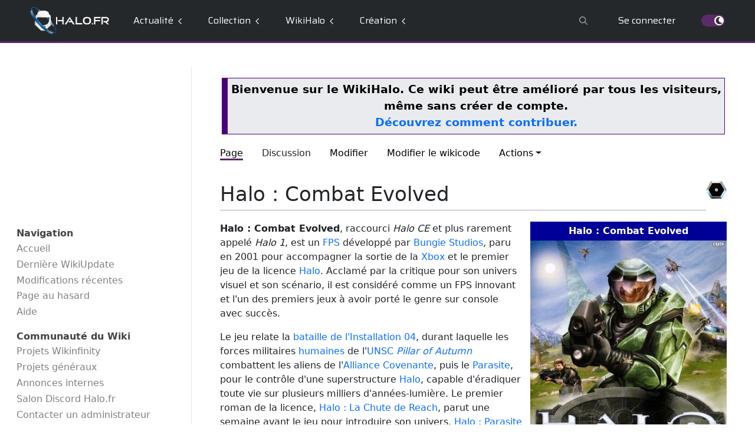

--- FILE ---
content_type: text/html; charset=UTF-8
request_url: https://wiki.halo.fr/Halo_:_Combat_Evolved
body_size: 41242
content:
<!DOCTYPE html>
<html class="client-nojs" lang="fr" dir="ltr">
<head>
<meta charset="UTF-8">
<title>Halo : Combat Evolved — WikiHalo</title>
<script>document.documentElement.className="client-js";RLCONF={"wgBreakFrames":false,"wgSeparatorTransformTable":[",\t."," \t,"],"wgDigitTransformTable":["",""],"wgDefaultDateFormat":"dmy","wgMonthNames":["","janvier","février","mars","avril","mai","juin","juillet","août","septembre","octobre","novembre","décembre"],"wgRequestId":"401083faa46b2a6d5485377b","wgCanonicalNamespace":"","wgCanonicalSpecialPageName":false,"wgNamespaceNumber":0,"wgPageName":"Halo_:_Combat_Evolved","wgTitle":"Halo : Combat Evolved","wgCurRevisionId":350755,"wgRevisionId":350755,"wgArticleId":10,"wgIsArticle":true,"wgIsRedirect":false,"wgAction":"view","wgUserName":null,"wgUserGroups":["*"],"wgCategories":["Articles utilisant des colonnes","WikiStarter","Halo : Combat Evolved","Jeux"],"wgPageViewLanguage":"fr","wgPageContentLanguage":"fr","wgPageContentModel":"wikitext","wgRelevantPageName":"Halo_:_Combat_Evolved","wgRelevantArticleId":10,"wgIsProbablyEditable":true,"wgRelevantPageIsProbablyEditable":true,"wgRestrictionEdit":[],"wgRestrictionMove":[],"simpleBatchUploadMaxFilesPerBatch":{"*":0,"veilleur":100,"sysop":100},"wgCiteReferencePreviewsActive":false,"wgVisualEditor":{"pageLanguageCode":"fr","pageLanguageDir":"ltr","pageVariantFallbacks":"fr"},"wgMediaViewerOnClick":true,"wgMediaViewerEnabledByDefault":true,"ev-youtube-config":{"class":"embedvideo-player","loading":"lazy","frameborder":0,"allow":"accelerometer; clipboard-write; encrypted-media; fullscreen; gyroscope; picture-in-picture; autoplay","modestbranding":1,"allowfullscreen":"true","frameBorder":0,"width":640,"height":360},"wgEditSubmitButtonLabelPublish":false};
RLSTATE={"site.styles":"ready","user.styles":"ready","user":"ready","user.options":"loading","ext.cite.styles":"ready","ext.embedVideo.styles":"ready","mediawiki.page.gallery.styles":"ready","ext.visualEditor.desktopArticleTarget.noscript":"ready","skins.medik":"ready"};RLPAGEMODULES=["ext.cite.ux-enhancements","ext.embedVideo.consent","site","mediawiki.page.ready","mediawiki.toc","ext.gadget.ReferenceTooltips","ext.gadget.LiensExternes","ext.gadget.ExplainTooltips","ext.moderation.notify","ext.moderation.ve","ext.moderation.ajaxhook","ext.moderation.notify.desktop","ext.embedVideo.overlay","ext.visualEditor.desktopArticleTarget.init","ext.visualEditor.targetLoader","mmv.bootstrap","skins.medik.js","ext.purge"];</script>
<script>(RLQ=window.RLQ||[]).push(function(){mw.loader.impl(function(){return["user.options@12s5i",function($,jQuery,require,module){mw.user.tokens.set({"patrolToken":"+\\","watchToken":"+\\","csrfToken":"+\\"});
}];});});</script>
<link rel="stylesheet" href="/load.php?lang=fr&amp;modules=ext.cite.styles%7Cext.embedVideo.styles%7Cext.visualEditor.desktopArticleTarget.noscript%7Cmediawiki.page.gallery.styles%7Cskins.medik&amp;only=styles&amp;skin=medik">
<script async="" src="/load.php?lang=fr&amp;modules=startup&amp;only=scripts&amp;raw=1&amp;skin=medik"></script>
<meta name="ResourceLoaderDynamicStyles" content="">
<link rel="stylesheet" href="/load.php?lang=fr&amp;modules=site.styles&amp;only=styles&amp;skin=medik">
<meta name="generator" content="MediaWiki 1.43.5">
<meta name="robots" content="max-image-preview:standard">
<meta name="format-detection" content="telephone=no">
<meta property="og:image" content="https://wiki.halo.fr/images/thumb/7/7f/HCE_cover.jpg/1200px-HCE_cover.jpg">
<meta property="og:image:width" content="1200">
<meta property="og:image:height" content="1517">
<meta property="og:image" content="https://wiki.halo.fr/images/thumb/7/7f/HCE_cover.jpg/800px-HCE_cover.jpg">
<meta property="og:image:width" content="800">
<meta property="og:image:height" content="1011">
<meta property="og:image" content="https://wiki.halo.fr/images/thumb/7/7f/HCE_cover.jpg/640px-HCE_cover.jpg">
<meta property="og:image:width" content="640">
<meta property="og:image:height" content="809">
<meta name="theme-color" content="#5d2a68">
<meta name="viewport" content="width=device-width">
<link rel="alternate" type="application/x-wiki" title="Modifier" href="/index.php?title=Halo_:_Combat_Evolved&amp;action=edit">
<link rel="icon" href="../Favicon.ico">
<link rel="search" type="application/opensearchdescription+xml" href="/rest.php/v1/search" title="WikiHalo (fr)">
<link rel="EditURI" type="application/rsd+xml" href="https://wiki.halo.fr/api.php?action=rsd">
<link rel="license" href="/WikiHalo">
<link rel="alternate" type="application/atom+xml" title="Flux Atom de WikiHalo" href="/index.php?title=Sp%C3%A9cial:Modifications_r%C3%A9centes&amp;feed=atom">
<script type="application/javascript" src="//ced.sascdn.com/tag/104/smart.js" async></script>
		<script type="application/javascript">
			var sas = sas || {};
			sas.cmd = sas.cmd || [];
			sas.cmd.push(function() {
				sas.setup({ networkid: 104, domain: "//www.smartadserver.com", async: true });
			});
			sas.cmd.push(function() {
				sas.call("onecall", {
					siteId: 11236,
					pageId: document.location.pathname === "/" ? 83475 : 83476,
					formats: [{id:920},{id:922},{id:1391},{id:19175},{id:19176},{id:21999},{id:32033},{id:928},{id:31712},{id:32325}],
					target: ""
				});
			});
		</script>
<script type="text/javascript">
				var _gaq = _gaq || [];
				_gaq.push(["_setAccount", "UA-3544473-1"]);
				_gaq.push(["_setDomainName", ".halo.fr"]);
				_gaq.push(["_trackPageview"]);
				(function() {
				var ga = document.createElement("script"); ga.type = "text/javascript"; ga.async = true;
				ga.src = ("https:" == document.location.protocol ? "https://ssl" : "http://www") + ".google-analytics.com/ga.js";
				var s = document.getElementsByTagName("script")[0]; s.parentNode.insertBefore(ga, s);
				})();
		</script>
</head>
<body class="mediawiki ltr sitedir-ltr mw-hide-empty-elt ns-0 ns-subject mw-editable page-Halo_Combat_Evolved rootpage-Halo_Combat_Evolved skin-medik action-view skin--responsive">
<!DOCTYPE html>
<header>
	<style>
		@import url('https://fonts.googleapis.com/css?family=Saira');
		@media all and (min-width: 960px){:root{--header-height: 73px}}@media all and (max-width: 959px){:root{--header-height: 58px}}#loading-mask{background-color:#fff;height:100%;left:0;position:fixed;top:0;width:100%;z-index:9999}body{margin:0}body.no-scroll{overflow-y:hidden}header{box-sizing:border-box}header *{box-sizing:border-box}header p,header a,header a:not([href]){font-family:Saira,sans-serif;font-weight:var(--font-weight);font-size:1em;color:var(--text-color);text-decoration-line:none !important}header ul,header li{list-style:none}header .form{display:flex;align-items:center;padding-left:10px;margin-left:auto}header .form input{display:flex;width:180px;font-family:Saira,sans-serif;font-weight:var(--font-weight);color:var(--text-color);border:none;outline:none;background-color:rgba(0,0,0,0);padding:0;font-size:.82em;-webkit-text-fill-color:var(--text-color);caret-color:var(--text-color)}header .form input:-webkit-autofill,header .form input:-webkit-autofill:hover,header .form input:-webkit-autofill:focus,header .form input:-webkit-autofill:active{-webkit-transition:background-color 5000s ease-in-out 0s;transition:background-color 5000s ease-in-out 0s}header .form input::-moz-placeholder{opacity:.5}header .form input::placeholder{opacity:.5}header .form button{display:none}.blury-background{position:fixed;display:none;width:100%;height:100vh;top:0;z-index:8}.blury-background.selected{display:flex;align-items:center;justify-content:center;background-color:rgba(0,0,0,.75);-webkit-backdrop-filter:blur(3px);backdrop-filter:blur(3px)}.search-wrapper{display:flex;flex-direction:row;margin:auto;width:90%;max-width:1100px;border-bottom:3px solid var(--current-color)}.search-wrapper .search{display:flex;flex-direction:column;cursor:pointer}.search-wrapper .search:hover{animation:var(--selection-animation) 300ms forwards}.search-wrapper .search .search-field{display:flex;padding:15px;flex-direction:row;white-space:nowrap;margin:auto;flex:1;cursor:pointer}.search-wrapper .search .search-field select{display:none}.search-wrapper .search .search-field p{font-family:Saira,sans-serif;font-size:.82em;font-weight:var(--font-weight);color:#fff;margin:auto}.search-wrapper .search .search-field p:before{content:"Dans "}.search-wrapper .search .search-field span{display:flex;margin-left:10px;transition-duration:200ms}.search-wrapper .search .search-field span svg{width:7px}.search-wrapper .search .search-field span svg g{fill:#fff}.search-wrapper .search .search-field:hover{background-clip:padding-box;display:flex;align-items:center}.search-wrapper .search .search-field:hover span{transform-origin:center;transform:rotate(-90deg)}.search-wrapper .search .search-field:hover span svg g{fill:#fff}.search-wrapper .search .header-dropdown{display:none;flex-direction:column;margin:0;height:0}.search-wrapper .search .header-dropdown li{padding:8px 15px}.search-wrapper .search .header-dropdown li a{color:#fff}.search-wrapper .search:hover .header-dropdown.selected{display:block}.search-wrapper .search:hover .header-dropdown li:hover:hover{animation:var(--selection-animation) 300ms forwards}.search-wrapper form{width:100%;margin:0;padding-left:20px}.search-wrapper form input{width:100%;color:#fff;-webkit-text-fill-color:#fff;caret-color:#fff}.search-wrapper .header-search-send{display:flex;width:30px;align-items:center;transform:rotate(45deg);margin:0 15px}.search-wrapper .header-search-send svg{cursor:pointer}.search-wrapper .header-search-send svg g{fill:#fff}.search-wrapper .header-search-send:hover svg g{fill:var(--current-color)}.search-wrapper .header-search-close{position:absolute;width:25px;height:25px;right:50px;top:40px;margin:auto;cursor:pointer}.search-wrapper .header-search-close:hover svg g{fill:var(--current-color)}.search-wrapper .header-search-close svg g{fill:#fff}@media all and (min-width: 960px){.mobile-navigation{display:none}.pc-navigation{display:flex}.search-wrapper{font-size:14pt}}.pc-navigation{align-items:center;width:100%;height:var(--header-height);background-color:var(--background-color);border-bottom:3px solid var(--current-color);transition:border-bottom 150ms ease-in-out;margin-bottom:40px}.pc-navigation .logo{margin-left:4%;margin-right:1.5%}.pc-navigation .logo a{display:flex;align-items:center;justify-content:center;width:134px}.pc-navigation .logo a img{width:100%}.pc-navigation .sections{display:flex;margin-right:auto}.pc-navigation .sections .section-wrapper .section{display:flex;flex-direction:row;align-items:center;padding:0 22px;cursor:pointer;margin:0 auto;height:var(--header-height) !important;margin-top:3px;border-bottom:3px solid rgba(0,0,0,0)}.pc-navigation .sections .section-wrapper .section p{margin:auto}.pc-navigation .sections .section-wrapper span{display:flex;margin-left:8px;transition-duration:200ms}.pc-navigation .sections .section-wrapper span svg{width:7px;margin-top:2px}.pc-navigation .sections .section-wrapper span svg:first-child{margin-right:-3.5px}.pc-navigation .sections .section-wrapper span svg:last-child{margin-left:-3.5px}.pc-navigation .sections .section-wrapper span svg g{fill:var(--logo-color)}.pc-navigation .sections .section-wrapper:hover .section{margin-top:3px;background-clip:padding-box;background-color:var(--current-color)}.pc-navigation .sections .section-wrapper:hover .section p{color:var(--text-highlight)}.pc-navigation .sections .section-wrapper:hover span{transform-origin:center;transform:rotate(-90deg)}.pc-navigation .sections .section-wrapper:hover span svg:first-child{animation:chevron_animation 2s infinite}.pc-navigation .sections .section-wrapper:hover span svg:last-child{animation:chevron_animation 2s infinite;transform:translateX(-10px);opacity:0;transition-duration:1s;animation-delay:1s}.pc-navigation .sections .section-wrapper:hover span svg g{fill:#fff}.pc-navigation .search-glass{display:none;align-items:center;justify-content:center;background:none;color:inherit;border:none;margin-left:0;font:inherit;cursor:pointer;outline:inherit;height:var(--header-height);width:var(--header-height)}.pc-navigation .search-glass svg{width:14px}.pc-navigation .search-glass svg g{fill:var(--logo-color)}.pc-navigation .search-glass:hover{animation:var(--selection-animation) 250ms forwards !important}.pc-navigation .search-glass.selected{display:flex}.pc-navigation .search-wrapper .search .header-dropdown.selected li a:hover{animation:var(--selection-animation) 250ms forwards !important}.pc-navigation .profile-wrapper .profile{display:flex;align-items:center;cursor:pointer;padding:0 22px;height:var(--header-height);margin-top:3px;border-bottom:3px solid rgba(0,0,0,0)}.pc-navigation .profile-wrapper .profile>p{margin:auto}.pc-navigation .profile-wrapper .profile .user-picture{display:flex;width:34px;height:34px;overflow:hidden;border-radius:50%;margin:auto}.pc-navigation .profile-wrapper .profile .user-notifications{position:absolute;text-align:center;width:17px;height:17px;line-height:17px;font-size:.68em;background-color:red;transform:translate(22px, 14px);border-radius:50%;color:#fff}.pc-navigation .profile-wrapper .profile .user-name{margin:auto;margin-left:10px;color:var(--text-color)}.pc-navigation .profile-wrapper:hover{animation:var(--selection-animation) 250ms forwards}.pc-navigation .profile-wrapper:hover .user-picture{outline:3px solid var(--current-color)}.pc-navigation .theme-wrapper{display:flex;align-items:center;margin-left:22px;margin-right:4%}.pc-navigation .theme-wrapper .toggle{position:relative;display:inline-block}.pc-navigation .theme-wrapper .toggle input{display:none}.pc-navigation .theme-wrapper .toggle input:checked+label::after{left:22px}.pc-navigation .theme-wrapper .toggle label{display:block;width:40px;height:20px;background-color:var(--text-color);border-radius:99px;cursor:pointer;transition:background-color .3s ease}.pc-navigation .theme-wrapper .toggle label::after{content:"";position:absolute;top:2px;left:2px;width:16px;height:16px;background-color:#fff;border-radius:50%;transition:left .3s ease}.pc-navigation .theme-wrapper .toggle label.selected{background-color:var(--current-color)}.pc-navigation .theme-wrapper .toggle label.selected::after{background-size:14px;background-repeat:no-repeat;background-position:center;background-image:var(--svg-moon-url)}.pc-navigation .with-chevrons .chevrons-wrapper{display:flex;margin-left:8px;transition-duration:200ms}.pc-navigation .with-chevrons .chevrons-wrapper svg{width:7px;margin-top:2px}.pc-navigation .with-chevrons .chevrons-wrapper svg:first-child{margin-right:-3.5px}.pc-navigation .with-chevrons .chevrons-wrapper svg:last-child{margin-left:-3.5px}.pc-navigation .with-chevrons .chevrons-wrapper svg g{fill:var(--logo-color)}.pc-navigation .with-chevrons:hover .section{margin-top:3px;background-clip:padding-box;background-color:var(--current-color)}.pc-navigation .with-chevrons:hover .section p{color:var(--text-highlight)}.pc-navigation .with-chevrons:hover .chevrons-wrapper{transform-origin:center;transform:rotate(-90deg)}.pc-navigation .with-chevrons:hover .chevrons-wrapper svg:first-child{animation:chevron_animation 2s infinite}.pc-navigation .with-chevrons:hover .chevrons-wrapper svg:last-child{animation:chevron_animation 2s infinite;transform:translateX(-10px);opacity:0;transition-duration:1s;animation-delay:1s}.pc-navigation .with-chevrons:hover .chevrons-wrapper svg g{fill:#fff}.pc-navigation .header-dropdown{display:none;position:absolute;z-index:2;color:var(--text-color);background-color:var(--background-color);overflow:hidden;padding:0;margin:0;box-shadow:0 0 5px var(--box-shadow);clip-path:inset(0px -5px -5px -5px)}.pc-navigation .header-dropdown.selected{display:block;animation:display_dropdown 150ms forwards}.pc-navigation .header-dropdown li{display:flex;flex-direction:row;align-items:stretch}.pc-navigation .header-dropdown li .icon{display:flex;align-items:center;padding-left:15px;padding-right:5px}.pc-navigation .header-dropdown li .icon svg{width:13px}.pc-navigation .header-dropdown li .icon svg g{fill:var(--text-color)}.pc-navigation .header-dropdown li a{cursor:pointer;padding:15px;padding-right:80px;font-size:.82em;color:var(--text-color) !important}.pc-navigation .header-dropdown li:not(.with-icon) a{box-shadow:-8px 0 0 0 var(--current-color)}.pc-navigation .header-dropdown li.with-icon:hover{animation:var(--selection-animation) 300ms forwards}.pc-navigation .header-dropdown .subsection.selected{animation:var(--dropdown-animation) 250ms forwards}.pc-navigation .header-dropdown .subsection:hover{animation:var(--dropdown-animation) 250ms forwards}.pc-navigation .header-dropdown .subsection:hover li{color:var(--text-highlight)}@keyframes chevron_animation{0%{opacity:0;transform:translateX(10px)}45%{opacity:1;transform:translateX(0)}55%{opacity:1;transform:translateX(0)}100%{opacity:0;transform:translateX(-10px)}}@keyframes display_dropdown{0%{opacity:0}100%{opacity:1}}@keyframes selection_animation_dark{30%{background-color:hsla(0,0%,100%,.12)}70%,100%{background-color:hsla(0,0%,100%,.06)}}@keyframes dropdown_animation_dark{35%{background-color:hsla(0,0%,100%,.16);filter:brightness(1.3)}80%{transform:translateX(8px)}100%{transform:translateX(8px);background-color:hsla(0,0%,100%,.08)}}@keyframes selection_animation_light{100%{background-color:rgba(0,0,0,.08)}}@keyframes dropdown_animation_light{80%{transform:translateX(8px)}100%{transform:translateX(8px);background-color:rgba(0,0,0,.08)}}@media all and (max-width: 959px){.pc-navigation{display:none}.mobile-navigation{display:flex}body{overflow-x:hidden !important}#wpadminbar{position:fixed}header.with-wp-admin-bar .blury-background{top:42px !important}.search-wrapper{font-size:12pt;margin-top:50% !important}.search-wrapper .header-search-close{display:none}}.mobile-navigation{width:100%;height:var(--header-height);background-color:var(--background-color)}.mobile-navigation p,.mobile-navigation a,.mobile-navigation a:not([href]){font-family:Saira,sans-serif;font-weight:var(--font-weight);font-size:1em;color:var(--text-color);text-decoration-line:none !important}.mobile-navigation ul,.mobile-navigation li{list-style:none}.mobile-navigation .mobile-top{position:fixed;display:flex;flex-direction:row;width:100%;height:var(--header-height);justify-content:space-between;align-items:center;margin:0 auto;padding:0 15px;background-color:var(--background-color);z-index:999}.mobile-navigation .mobile-top .top-left-wrapper{display:flex;flex-direction:row;gap:10px;align-items:center}.mobile-navigation .mobile-top .top-left-wrapper .menu{display:none;width:calc(.4*var(--header-height));height:calc(.4*var(--header-height));align-items:center;justify-content:center;cursor:pointer}.mobile-navigation .mobile-top .top-left-wrapper .menu svg{width:100%;height:100%}.mobile-navigation .mobile-top .top-left-wrapper .menu svg g{fill:var(--text-color)}.mobile-navigation .mobile-top .top-left-wrapper .menu.selected{display:flex}.mobile-navigation .mobile-top .top-left-wrapper .logo a{display:flex;align-items:center;justify-content:center}.mobile-navigation .mobile-top .top-left-wrapper .logo a img{margin-top:1px;height:calc(.33*var(--header-height))}.mobile-navigation .mobile-top .top-right-wrapper{display:flex;flex-direction:row;gap:10px;align-items:center}.mobile-navigation .mobile-top .top-right-wrapper .mobile-search-glass,.mobile-navigation .mobile-top .top-right-wrapper .mobile-theme{display:none;width:calc(.4*var(--header-height));height:calc(.4*var(--header-height));align-items:center;justify-content:center;margin:auto}.mobile-navigation .mobile-top .top-right-wrapper .mobile-search-glass svg,.mobile-navigation .mobile-top .top-right-wrapper .mobile-theme svg{width:100%;height:100%}.mobile-navigation .mobile-top .top-right-wrapper .mobile-search-glass svg g,.mobile-navigation .mobile-top .top-right-wrapper .mobile-theme svg g{fill:var(--text-color)}.mobile-navigation .mobile-top .top-right-wrapper .mobile-search-glass.selected,.mobile-navigation .mobile-top .top-right-wrapper .mobile-theme.selected{display:flex}.mobile-navigation .mobile-top .top-right-wrapper .mobile-login{display:flex;width:calc(.4*var(--header-height));height:calc(.4*var(--header-height));align-items:center;justify-content:center}.mobile-navigation .mobile-top .top-right-wrapper .mobile-login svg{width:100%;height:100%}.mobile-navigation .mobile-top .top-right-wrapper .mobile-login svg g{fill:var(--text-color)}.mobile-navigation .mobile-top .top-right-wrapper .mobile-login.logged{width:calc(.48*var(--header-height));height:calc(.48*var(--header-height));border-radius:200px;overflow:hidden}.mobile-navigation .mobile-top .top-right-wrapper .mobile-login.logged .mobile-user-picture{max-width:100%}.mobile-navigation .mobile-top-colored-line{position:fixed;width:100%;height:calc(var(--header-height) + 2px);margin:0 auto;background-color:var(--section-color);z-index:997;box-shadow:0 0 6px rgba(0,0,0,.5)}.mobile-navigation .mobile-bottom{display:flex;width:100%;height:40px;background-color:var(--background-color);align-items:center;justify-content:left;overflow-x:auto;overflow-y:hidden;border-bottom:2px solid var(--section-color);box-shadow:0 0 6px rgba(0,0,0,.5);margin-top:var(--header-height);z-index:998;scrollbar-color:hsla(0,0%,100%,.2) rgba(0,0,0,0);scrollbar-width:thin}.mobile-navigation .mobile-bottom .slider-wrapper{display:flex;flex-direction:row;margin:auto 20px;height:auto;gap:35px}.mobile-navigation .mobile-bottom .slider-wrapper .slider-section.selected a{color:var(--section-color)}.mobile-navigation .left-panel{display:block;transform:translateX(-100%);position:fixed;width:100%;height:100%;z-index:1000;overflow-y:auto;background-color:var(--background-color);margin-top:var(--header-height);transition-duration:.4s;transition-timing-function:ease}.mobile-navigation .left-panel .sections{display:flex;flex-direction:column;margin-right:auto}.mobile-navigation .left-panel .sections .section-wrapper .section{display:flex;align-items:center;padding:0 20px;cursor:pointer;margin:0 auto;height:var(--header-height) !important;margin-top:3px;border-bottom:2px solid rgba(0,0,0,0)}.mobile-navigation .left-panel .sections .section-wrapper .section p{margin:auto;margin-left:0}.mobile-navigation .left-panel .sections .section-wrapper .section span{display:flex;margin-left:8px;transition-duration:200ms}.mobile-navigation .left-panel .sections .section-wrapper .section span svg{width:7px;margin-top:2px}.mobile-navigation .left-panel .sections .section-wrapper .section span svg:first-child{margin-right:-3.5px}.mobile-navigation .left-panel .sections .section-wrapper .section span svg:last-child{margin-left:-3.5px}.mobile-navigation .left-panel .sections .section-wrapper .section span svg g{fill:var(--logo-color)}.mobile-navigation .left-panel .sections .section-wrapper .header-dropdown{margin:0;padding:20px;padding-bottom:10px}.mobile-navigation .left-panel .sections .section-wrapper .header-dropdown .subsection{margin:4px 0}.mobile-navigation .left-panel .sections .section-wrapper .header-dropdown .subsection:hover a{color:var(--current-color)}.mobile-navigation .left-panel .sections .section-wrapper.selected .section{background-clip:padding-box;border-bottom:2px solid var(--current-color);box-shadow:0 5px 5px rgba(0,0,0,.05)}.mobile-navigation .left-panel .sections .section-wrapper.selected .section span{transform-origin:center;transform:rotate(-90deg)}.mobile-navigation .left-panel .sections .section-wrapper.selected .section span svg g{fill:var(--current-color)}.mobile-navigation .left-panel.selected{transform:translateX(0)}.mobile-navigation .right-panel{display:block;transform:translateX(100%);position:fixed;width:100%;height:100%;z-index:999;overflow-y:auto;background-color:var(--background-color);margin-top:var(--header-height);transition-duration:.4s;transition-timing-function:ease}.mobile-navigation .right-panel .header-dropdown{margin-top:10px;padding-left:0;margin-left:0}.mobile-navigation .right-panel .header-dropdown li{display:flex;flex-direction:row;width:100%;height:45px;align-items:center;justify-content:left;margin-left:20px;gap:15px}.mobile-navigation .right-panel .header-dropdown li .icon{display:flex;width:20px;height:20px;margin:auto 0;align-items:center}.mobile-navigation .right-panel .header-dropdown li .icon svg{width:100%;height:100%}.mobile-navigation .right-panel .header-dropdown li .icon svg g{fill:var(--logo-color)}.mobile-navigation .right-panel.selected{transform:translateX(0)}header .btn-group>a{display:none}header .btn-group>button{color:var(--section-color) !important;display:none !important}#mw-navbar{display:none !important}#user-tools{margin:0}#personal-echo-icons,.profile-icon{display:none}.nav-bar-pc #searchInput{display:inline-flex !important;height:28px !important;font-size:11pt;padding:3px 8px !important}@media all and (min-width: 960px){.mw-notification-visible{margin-top:var(--header-height)}}@media all and (max-width: 959px){#mw-wrapper{margin-top:var(--header-height)}.mw-notification-visible{margin-top:calc(var(--header-height) + 38px);width:100vw}}.custom-wiki-options #ca-view,.custom-wiki-options #ca-history{display:none}.mw-portlet-body .mw-echo-notifications-badge{filter:none !important}.mw-portlet-body #pt-notifications-alert a,.mw-portlet-body #pt-notifications-notice a{color:var(--bs-dropdown-link-color);display:inline;margin:0;background-repeat:no-repeat;background-position-y:center;padding-left:25px;margin-left:15px}.mw-portlet-body #pt-notifications-alert a::after,.mw-portlet-body #pt-notifications-notice a::after{display:none}#p-search{width:100% !important;position:static !important;left:auto !important;top:auto !important;margin:0 !important}#p-search .form-control{box-shadow:none !important}#p-search .form-control:focus{color:#fff;background-color:rgba(0,0,0,0)}#p-search #searchInput::-moz-placeholder{color:gray}#p-search #searchInput::placeholder{color:gray}@media all and (min-width: 960px){.update-profile-wrapper{border-radius:8px}}@media all and (max-width: 959px){#update-profile-overlay{top:0;bottom:0;overflow-y:auto;z-index:1001;position:fixed;height:auto;margin-top:0}.update-profile-wrapper{margin-top:auto;margin-bottom:0}}.update-profile-wrapper{display:flex;flex-direction:column;justify-content:center;width:460px;background-color:var(--background-color);animation:blury_fadein 300ms forwards}.update-profile-wrapper *{font-family:Saira,sans-serif;font-weight:var(--font-weight);font-size:1em;color:var(--text-color);text-decoration-line:none !important}.update-profile-wrapper .profile-header{display:flex;flex-direction:row;margin:16px 16px 25px 16px}.update-profile-wrapper .profile-header .icon{display:flex;align-items:center}.update-profile-wrapper .profile-header .title{display:flex;align-items:center;margin:0;margin-left:5px;margin-right:auto}.update-profile-wrapper .profile-header .close{display:flex;flex-direction:column;border-radius:40px;border:2px solid var(--logo-color);transition-duration:100ms;cursor:pointer}.update-profile-wrapper .profile-header .close:hover{border:2px solid var(--section-color)}.update-profile-wrapper .profile-header .close:hover svg g{fill:var(--section-color)}.update-profile-wrapper .profile-header svg{width:16px;height:16px;margin:4px}.update-profile-wrapper .profile-header svg g{fill:var(--logo-color)}.update-profile-wrapper .croppie-wrapper{display:flex;align-items:center;justify-content:center;width:300px;height:150px;margin:auto;margin-bottom:40px}.update-profile-wrapper .croppie-wrapper .cr-boundary{width:150px;border-radius:200px}.update-profile-wrapper .croppie-wrapper .upload-profile-picture-input{display:none}.update-profile-wrapper .croppie-wrapper .upload-profile-picture-button{position:absolute;display:flex;justify-content:center;align-items:center;border-radius:40px;border:2px solid var(--background-color);background-color:var(--text-color);transform:translate(55px, 55px);z-index:2;cursor:pointer}.update-profile-wrapper .croppie-wrapper .upload-profile-picture-button svg{width:16px;margin:8px}.update-profile-wrapper .croppie-wrapper .upload-profile-picture-button svg g{fill:var(--background-color)}.update-profile-wrapper .croppie-wrapper .upload-profile-picture-button:hover{border:2px solid var(--section-color);background-color:var(--section-color)}.update-profile-wrapper .croppie-wrapper .upload-profile-picture-button:hover svg g{fill:var(--text-color)}.update-profile-wrapper .update-profile-form-wrapper{display:flex;flex:1;width:85%;margin:auto;flex-direction:column}.update-profile-wrapper .update-profile-form-wrapper .update-profile-form{display:flex;flex-direction:row;width:100%;padding:0;flex-wrap:wrap}.update-profile-wrapper .update-profile-form-wrapper .update-profile-form>*{justify-content:left;width:100%}.update-profile-wrapper .update-profile-form-wrapper .update-profile-form label{margin-top:25px;color:var(--text-color)}.update-profile-wrapper .update-profile-form-wrapper .update-profile-form label.required:after{color:red;content:" *"}.update-profile-wrapper .update-profile-form-wrapper .update-profile-form input:is(:-webkit-autofill,:-webkit-autofill){height:30px;padding-top:4px;padding-left:8px;padding-bottom:4px;border-radius:0;border-bottom:1px solid var(--logo-color)}.update-profile-wrapper .update-profile-form-wrapper .update-profile-form input,.update-profile-wrapper .update-profile-form-wrapper .update-profile-form input:is(:-webkit-autofill,:autofill){height:30px;padding-top:4px;padding-left:8px;padding-bottom:4px;border-radius:0;border-bottom:1px solid var(--logo-color)}.update-profile-wrapper .update-profile-form-wrapper .update-profile-form input:-moz-read-only{background:var(--background-selection-color)}.update-profile-wrapper .update-profile-form-wrapper .update-profile-form input:read-only{background:var(--background-selection-color)}.update-profile-wrapper .update-profile-form-wrapper .update-profile-form input:focus:not(:-moz-read-only):not(.invalid):not(.warn){border-bottom:1px solid var(--section-color)}.update-profile-wrapper .update-profile-form-wrapper .update-profile-form input:focus:not(:read-only):not(.invalid):not(.warn){border-bottom:1px solid var(--section-color)}.update-profile-wrapper .update-profile-form-wrapper .update-profile-form input.invalid{transition-duration:0;border:1px solid red}.update-profile-wrapper .update-profile-form-wrapper .update-profile-form input.warn{transition-duration:0;border:1px solid #ffe600}.update-profile-wrapper .update-profile-form-wrapper .update-profile-form .input-wrapper{display:flex;flex-direction:column;width:100%;gap:2px}.update-profile-wrapper .update-profile-form-wrapper .update-profile-form .input-wrapper .input-error{color:red;font-size:.68em;margin:0}.update-profile-wrapper .update-profile-form-wrapper .update-profile-form .input-wrapper .input-error:first-child{margin-top:5px}.update-profile-wrapper .update-profile-form-wrapper .update-profile-form .input-wrapper .input-warn{color:#ffe600;font-size:.68em;margin:0}.update-profile-wrapper .update-profile-form-wrapper .update-profile-form .input-wrapper .input-warn:first-child{margin-top:5px}.update-profile-wrapper .update-profile-form-wrapper .update-profile-form button{display:block;height:40px;width:130px;margin:30px auto 20px;color:var(--text-highlight);background:var(--section-color);border:none;border-radius:0}.update-profile-wrapper .update-profile-form-wrapper .update-profile-form button:hover{color:var(--section-color);background:#fff}.update-profile-wrapper .update-profile-password{display:flex;justify-content:center;margin:auto;width:85%;margin-bottom:25px;text-align:center;cursor:pointer;color:var(--logo-color)}.update-profile-wrapper .update-profile-password:hover{color:var(--section-color)}@keyframes blury_fadein{0%{transform:translateY(10px);opacity:0}100%{transform:translateY(0px);opacity:1}}@media all and (min-width: 960px){.notification-popup-wrapper{width:360px;right:20px}.notification-popup-wrapper.top{width:640px;top:62px;left:50%}}@media all and (max-width: 959px){.notification-popup-wrapper{width:90%;transform:translateX(5%)}}.notification-popup-wrapper{position:fixed;display:flex;flex-direction:column;gap:10px;bottom:20px;z-index:1002}.notification-popup-wrapper.top{right:auto;bottom:auto;transform:translate(-50%, 0)}.notification-popup-wrapper.top .notification-popup-content{margin:auto}.notification-popup-wrapper .notification-popup{display:flex;flex-direction:column;margin:auto;width:100%;align-items:center;background-color:var(--background-color);border-radius:3px;box-shadow:0 0 5px var(--box-shadow);animation:notification_popup_fadein 300ms forwards}.notification-popup-wrapper .notification-popup .notification-popup-header{display:flex;align-items:center;flex-direction:row;width:100%;height:40px;overflow:hidden}.notification-popup-wrapper .notification-popup .notification-popup-header .notification-popup-logo{display:flex;justify-content:center;align-items:center;height:40px;margin:10px}.notification-popup-wrapper .notification-popup .notification-popup-header .notification-popup-logo svg{width:14px}.notification-popup-wrapper .notification-popup .notification-popup-header .notification-popup-logo.info svg g{fill:var(--text-color)}.notification-popup-wrapper .notification-popup .notification-popup-header .notification-popup-logo.success svg g{fill:green}.notification-popup-wrapper .notification-popup .notification-popup-header .notification-popup-logo.error svg g{fill:red}.notification-popup-wrapper .notification-popup .notification-popup-header .notification-popup-type{flex:1;margin:auto}.notification-popup-wrapper .notification-popup .notification-popup-header .notification-popup-close{display:flex;justify-content:center;align-items:center;width:40px;height:40px}.notification-popup-wrapper .notification-popup .notification-popup-header .notification-popup-close svg{width:14px}.notification-popup-wrapper .notification-popup .notification-popup-header .notification-popup-close svg g{fill:var(--logo-color)}.notification-popup-wrapper .notification-popup .notification-popup-header .notification-popup-close:hover{cursor:pointer;animation:var(--selection-animation) 300ms forwards}.notification-popup-wrapper .notification-popup .notification-popup-header .notification-popup-close.info:hover svg g{fill:var(--text-color)}.notification-popup-wrapper .notification-popup .notification-popup-header .notification-popup-close.success:hover svg g{fill:green}.notification-popup-wrapper .notification-popup .notification-popup-header .notification-popup-close.error:hover svg g{fill:red}.notification-popup-wrapper .notification-popup .notification-popup-content{flex:1;width:100%;padding:0 16px;font-size:.82em}.notification-popup-wrapper .notification-popup .notification-popup-progress-bar{margin:0;width:100%;height:3px;transform-origin:left center;border-radius:0 0 3px 3px}.notification-popup-wrapper .notification-popup .notification-popup-progress-bar.info{background:var(--text-color)}.notification-popup-wrapper .notification-popup .notification-popup-progress-bar.success{background:green}.notification-popup-wrapper .notification-popup .notification-popup-progress-bar.error{background:red}.notification-popup-wrapper .notification-popup.loading .notification-popup-progress-bar{animation:notification_popup_progress_bar 7s forwards linear}@keyframes notification_popup_fadein{0%{transform:translateY(10px);opacity:0}100%{transform:translateY(0px);opacity:1}}@keyframes notification_popup_progress_bar{0%{transform:scaleX(0)}100%{transform:scaleX(1)}}	</style>

	<script src='https://code.jquery.com/jquery-3.4.1.js'></script>
	<script>
		var sectionMap = new Map();
		sectionMap.set("actualite", {
					prefix   : "https://halo.fr/",
					particle : "s",
					suffix   : ""
				});
			sectionMap.set("collection", {
					prefix   : "https://halo.fr/category/collection/",
					particle : "s",
					suffix   : ""
				});
			sectionMap.set("wikihalo", {
					prefix   : "https://wiki.halo.fr/",
					particle : "search",
					suffix   : "&title=Spécial%3ARecherche&go=Lire"
				});
			sectionMap.set("creation", {
					prefix   : "https://crea.halo.fr/",
					particle : "s",
					suffix   : "&catid=toutes-les-creations"
				});
				</script>

	<div id="loading-mask"></div>
	<div class='pc-navigation'>
		<div class='logo'>
			<a href='https://halo.fr'><img id="pc-hfr-logo" alt='Halo FR' loading="lazy"></img></a>
		</div>

		<div class='sections'>
							<div class="section-wrapper" id="pc-actualite-section">
					<a class="section with-chevrons" href="https://halo.fr/">
						<p>Actualité</p>
						<span class="chevrons-wrapper"><svg xmlns="http://www.w3.org/2000/svg" viewBox="0 0 256 512">
    <g>
        <path d="M166.547 424.503L22.562 272.501C18.187 267.876 16 261.938 16 256.001C16 250.063 18.188 244.126 22.562 239.501L166.547 87.499C175.672 77.874 190.859 77.468 200.48 86.561C210.168 95.686 210.512 110.936 201.418 120.499L73.055 256.001L201.418 391.503C210.512 401.065 210.168 416.253 200.48 425.44C190.859 434.534 175.672 434.128 166.547 424.503Z"/>
    </g>
</svg><svg xmlns="http://www.w3.org/2000/svg" viewBox="0 0 256 512">
    <g>
        <path d="M166.547 424.503L22.562 272.501C18.187 267.876 16 261.938 16 256.001C16 250.063 18.188 244.126 22.562 239.501L166.547 87.499C175.672 77.874 190.859 77.468 200.48 86.561C210.168 95.686 210.512 110.936 201.418 120.499L73.055 256.001L201.418 391.503C210.512 401.065 210.168 416.253 200.48 425.44C190.859 434.534 175.672 434.128 166.547 424.503Z"/>
    </g>
</svg></span>
					</a>
					<ul class="header-dropdown" id="pc-actualite-subsections">
													<li class="subsection" id="pc-1-subsection"><a href="https://halo.fr/toutes-les-news/">Toute l'actualité</a></li>
													<li class="subsection" id="pc-2-subsection"><a href="https://halo.fr/tag/halo-campaign-evolved/">Halo : Campaign Evolved</a></li>
													<li class="subsection" id="pc-3-subsection"><a href="https://halo.fr/tag/halo-infinite/">Halo Infinite</a></li>
													<li class="subsection" id="pc-4-subsection"><a href="https://halo.fr/jeux/">Les jeux</a></li>
											</ul>
				</div>

				<script type="text/javascript">
					$('.pc-navigation #pc-actualite-section').hover(function(e) {
						displaySubsections('pc', 'actualite', '#034e80');
					}, function() {
						hideSubsections('#5d2a68');
					}); 
				</script>
							<div class="section-wrapper" id="pc-collection-section">
					<a class="section with-chevrons" href="https://halo.fr/collection/">
						<p>Collection</p>
						<span class="chevrons-wrapper"><svg xmlns="http://www.w3.org/2000/svg" viewBox="0 0 256 512">
    <g>
        <path d="M166.547 424.503L22.562 272.501C18.187 267.876 16 261.938 16 256.001C16 250.063 18.188 244.126 22.562 239.501L166.547 87.499C175.672 77.874 190.859 77.468 200.48 86.561C210.168 95.686 210.512 110.936 201.418 120.499L73.055 256.001L201.418 391.503C210.512 401.065 210.168 416.253 200.48 425.44C190.859 434.534 175.672 434.128 166.547 424.503Z"/>
    </g>
</svg><svg xmlns="http://www.w3.org/2000/svg" viewBox="0 0 256 512">
    <g>
        <path d="M166.547 424.503L22.562 272.501C18.187 267.876 16 261.938 16 256.001C16 250.063 18.188 244.126 22.562 239.501L166.547 87.499C175.672 77.874 190.859 77.468 200.48 86.561C210.168 95.686 210.512 110.936 201.418 120.499L73.055 256.001L201.418 391.503C210.512 401.065 210.168 416.253 200.48 425.44C190.859 434.534 175.672 434.128 166.547 424.503Z"/>
    </g>
</svg></span>
					</a>
					<ul class="header-dropdown" id="pc-collection-subsections">
													<li class="subsection" id="pc-1-subsection"><a href="https://halo.fr/category/collection/">L'Actualité collection</a></li>
													<li class="subsection" id="pc-2-subsection"><a href="https://halo.fr/category/reviews/">Les reviews</a></li>
													<li class="subsection" id="pc-3-subsection"><a href="https://halo.fr/produits-derives/">Les produits dérivés</a></li>
											</ul>
				</div>

				<script type="text/javascript">
					$('.pc-navigation #pc-collection-section').hover(function(e) {
						displaySubsections('pc', 'collection', '#0c8ca3');
					}, function() {
						hideSubsections('#5d2a68');
					}); 
				</script>
							<div class="section-wrapper" id="pc-wikihalo-section">
					<a class="section with-chevrons" href="https://wiki.halo.fr/Accueil">
						<p>WikiHalo</p>
						<span class="chevrons-wrapper"><svg xmlns="http://www.w3.org/2000/svg" viewBox="0 0 256 512">
    <g>
        <path d="M166.547 424.503L22.562 272.501C18.187 267.876 16 261.938 16 256.001C16 250.063 18.188 244.126 22.562 239.501L166.547 87.499C175.672 77.874 190.859 77.468 200.48 86.561C210.168 95.686 210.512 110.936 201.418 120.499L73.055 256.001L201.418 391.503C210.512 401.065 210.168 416.253 200.48 425.44C190.859 434.534 175.672 434.128 166.547 424.503Z"/>
    </g>
</svg><svg xmlns="http://www.w3.org/2000/svg" viewBox="0 0 256 512">
    <g>
        <path d="M166.547 424.503L22.562 272.501C18.187 267.876 16 261.938 16 256.001C16 250.063 18.188 244.126 22.562 239.501L166.547 87.499C175.672 77.874 190.859 77.468 200.48 86.561C210.168 95.686 210.512 110.936 201.418 120.499L73.055 256.001L201.418 391.503C210.512 401.065 210.168 416.253 200.48 425.44C190.859 434.534 175.672 434.128 166.547 424.503Z"/>
    </g>
</svg></span>
					</a>
					<ul class="header-dropdown" id="pc-wikihalo-subsections">
													<li class="subsection" id="pc-1-subsection"><a href="https://wiki.halo.fr">Accueil</a></li>
													<li class="subsection" id="pc-2-subsection"><a href="https://wiki.halo.fr/Sp%C3%A9cial:Page_au_hasard">Page au hasard</a></li>
													<li class="subsection" id="pc-3-subsection"><a href="https://wiki.halo.fr/Sp%C3%A9cial:Modifications_r%C3%A9centes">Modifications récentes</a></li>
											</ul>
				</div>

				<script type="text/javascript">
					$('.pc-navigation #pc-wikihalo-section').hover(function(e) {
						displaySubsections('pc', 'wikihalo', '#5d2a68');
					}, function() {
						hideSubsections('#5d2a68');
					}); 
				</script>
							<div class="section-wrapper" id="pc-creation-section">
					<a class="section with-chevrons" href="https://crea.halo.fr/">
						<p>Création</p>
						<span class="chevrons-wrapper"><svg xmlns="http://www.w3.org/2000/svg" viewBox="0 0 256 512">
    <g>
        <path d="M166.547 424.503L22.562 272.501C18.187 267.876 16 261.938 16 256.001C16 250.063 18.188 244.126 22.562 239.501L166.547 87.499C175.672 77.874 190.859 77.468 200.48 86.561C210.168 95.686 210.512 110.936 201.418 120.499L73.055 256.001L201.418 391.503C210.512 401.065 210.168 416.253 200.48 425.44C190.859 434.534 175.672 434.128 166.547 424.503Z"/>
    </g>
</svg><svg xmlns="http://www.w3.org/2000/svg" viewBox="0 0 256 512">
    <g>
        <path d="M166.547 424.503L22.562 272.501C18.187 267.876 16 261.938 16 256.001C16 250.063 18.188 244.126 22.562 239.501L166.547 87.499C175.672 77.874 190.859 77.468 200.48 86.561C210.168 95.686 210.512 110.936 201.418 120.499L73.055 256.001L201.418 391.503C210.512 401.065 210.168 416.253 200.48 425.44C190.859 434.534 175.672 434.128 166.547 424.503Z"/>
    </g>
</svg></span>
					</a>
					<ul class="header-dropdown" id="pc-creation-subsections">
													<li class="subsection" id="pc-1-subsection"><a href="https://crea.halo.fr">Toutes les créations</a></li>
											</ul>
				</div>

				<script type="text/javascript">
					$('.pc-navigation #pc-creation-section').hover(function(e) {
						displaySubsections('pc', 'creation', '#0c9627');
					}, function() {
						hideSubsections('#5d2a68');
					}); 
				</script>
					</div>
		<button class="search-glass selected" onclick="triggerSearch()"><svg xmlns="http://www.w3.org/2000/svg" viewBox="0 0 512 512">
    <g>
        <path d="M504.969 471.031L370.959 337.023C399.084 301.547 416 256.785 416 208C416 93.125 322.875 0 208 0S0 93.125 0 208S93.125 416 208 416C256.785 416 301.549 399.086 337.021 370.961L471.031 504.969C475.719 509.656 481.859 512 488 512S500.281 509.656 504.969 504.969C514.344 495.594 514.344 480.406 504.969 471.031ZM48 208C48 119.777 119.775 48 208 48S368 119.777 368 208S296.225 368 208 368S48 296.223 48 208Z"/>
    </g>
</svg></button>

		<div class='profile-wrapper with-chevrons'>
							<a class='profile' href="https://halo.fr/common/modules/keycloak/connexion.php?returnurl=https%3A%2F%2Fwiki.halo.fr%2FHalo_%3A_Combat_Evolved">
					<p>Se connecter</p>
				</a>
					</div>

		<div class='theme-wrapper'>
			<div class='toggle'>
				<input type='checkbox' id='mode-toggle'>
				<label for="mode-toggle" id="mode-label"></label>
			</div>
		</div>
	</div>

	<div class="mobile-navigation">
		<div class='mobile-top'>
			<div class='top-left-wrapper'>
				<div class='menu selected' onclick="triggerLeftPanel()"><svg xmlns="http://www.w3.org/2000/svg" viewBox="95 95 450 450"><g><!--!Font Awesome Free 7.0.1 by @fontawesome - https://fontawesome.com License - https://fontawesome.com/license/free Copyright 2025 Fonticons, Inc.--><path d="M96 160C96 142.3 110.3 128 128 128L512 128C529.7 128 544 142.3 544 160C544 177.7 529.7 192 512 192L128 192C110.3 192 96 177.7 96 160zM96 320C96 302.3 110.3 288 128 288L512 288C529.7 288 544 302.3 544 320C544 337.7 529.7 352 512 352L128 352C110.3 352 96 337.7 96 320zM544 480C544 497.7 529.7 512 512 512L128 512C110.3 512 96 497.7 96 480C96 462.3 110.3 448 128 448L512 448C529.7 448 544 462.3 544 480z"/></g></svg>
</div>
				<div class='menu' onclick="triggerLeftPanel()"><svg xmlns="http://www.w3.org/2000/svg" viewBox="80 80 460 460"><g><!--!Font Awesome Free 7.0.1 by @fontawesome - https://fontawesome.com License - https://fontawesome.com/license/free Copyright 2025 Fonticons, Inc.--><path d="M183.1 137.4C170.6 124.9 150.3 124.9 137.8 137.4C125.3 149.9 125.3 170.2 137.8 182.7L275.2 320L137.9 457.4C125.4 469.9 125.4 490.2 137.9 502.7C150.4 515.2 170.7 515.2 183.2 502.7L320.5 365.3L457.9 502.6C470.4 515.1 490.7 515.1 503.2 502.6C515.7 490.1 515.7 469.8 503.2 457.3L365.8 320L503.1 182.6C515.6 170.1 515.6 149.8 503.1 137.3C490.6 124.8 470.3 124.8 457.8 137.3L320.5 274.7L183.1 137.4z"/></g></svg>
</div>
				<div class='logo'><a href='https://halo.fr'><img id="mobile-hfr-logo" alt='Halo FR' loading="lazy"></img></a></div>
			</div>
			<div class='top-right-wrapper'>
				<div class="mobile-theme"><svg xmlns="http://www.w3.org/2000/svg" viewBox="-25 0 512 512">
    <g fill='#000000cc'>
        <path d="M32 256C32 132.188 132.259 32 255.793 32C267.158 32 285.488 33.668 296.689 35.746C306.305 37.523 308.436 50.375 299.967 55.187C245.03 86.496 211.237 144.602 211.237 207.793C211.237 317.496 310.949 400.813 419.513 380.113C429.075 378.309 435.795 389.438 429.621 397.066C387.851 448.555 324.827 480 255.793 480C132.095 480 32 379.648 32 256Z"/>
    </g>
</svg>
</div>
				<div class="mobile-search-glass selected" onclick="triggerSearch()"><svg xmlns="http://www.w3.org/2000/svg" viewBox="0 0 512 512">
    <g>
        <path d="M504.969 471.031L370.959 337.023C399.084 301.547 416 256.785 416 208C416 93.125 322.875 0 208 0S0 93.125 0 208S93.125 416 208 416C256.785 416 301.549 399.086 337.021 370.961L471.031 504.969C475.719 509.656 481.859 512 488 512S500.281 509.656 504.969 504.969C514.344 495.594 514.344 480.406 504.969 471.031ZM48 208C48 119.777 119.775 48 208 48S368 119.777 368 208S296.225 368 208 368S48 296.223 48 208Z"/>
    </g>
</svg></div>
				<div class="mobile-search-glass" onclick="triggerSearch()"><svg xmlns="http://www.w3.org/2000/svg" viewBox="0 50 320 412"><!-- Font Awesome Pro 6.0.0-alpha2 by @fontawesome - https://fontawesome.com License - https://fontawesome.com/license (Commercial License) --><g><path d="M315.31 411.31C309.056 417.563 298.936 417.563 292.682 411.31L160 278.627L27.318 411.31C21.064 417.563 10.944 417.563 4.69 411.31C-1.563 405.056 -1.563 394.936 4.69 388.682L137.373 256L4.69 123.318C-1.563 117.064 -1.563 106.944 4.69 100.69C10.944 94.437 21.064 94.437 27.318 100.69L160 233.373L292.682 100.69C298.936 94.437 309.056 94.437 315.31 100.69C321.563 106.944 321.563 117.064 315.31 123.318L182.627 256L315.31 388.682C321.563 394.936 321.563 405.056 315.31 411.31Z"/></g></svg>
</div>
				<div class="mobile-theme" id="mobile-light-theme" onclick=""><svg xmlns="http://www.w3.org/2000/svg" viewBox="0 0 512 512"><g><!--! Font Awesome Pro 6.0.0-alpha3 by @fontawesome - https://fontawesome.com License - https://fontawesome.com/license (Commercial License) --><path d="M120.2 154.2c4.672 4.688 10.83 7.031 16.97 7.031S149.5 158.9 154.2 154.2c9.375-9.375 9.375-24.56 0-33.93L108.9 74.97c-9.344-9.375-24.56-9.375-33.94 0s-9.375 24.56 0 33.94L120.2 154.2zM256 112c13.25 0 24-10.75 24-24v-64C280 10.75 269.3 0 256 0S232 10.75 232 24v64C232 101.3 242.8 112 256 112zM112 256c0-13.25-10.75-24-24-24h-64C10.75 232 0 242.8 0 256s10.75 24 24 24h64C101.3 280 112 269.3 112 256zM374.8 161.2c6.141 0 12.3-2.344 16.97-7.031l45.25-45.28c9.375-9.375 9.375-24.56 0-33.94s-24.59-9.375-33.94 0l-45.25 45.28c-9.375 9.375-9.375 24.56 0 33.93C362.5 158.9 368.7 161.2 374.8 161.2zM256 400c-13.25 0-24 10.75-24 24v64C232 501.3 242.8 512 256 512s24-10.75 24-24v-64C280 410.8 269.3 400 256 400zM120.2 357.8l-45.25 45.28c-9.375 9.375-9.375 24.56 0 33.94c4.688 4.688 10.83 7.031 16.97 7.031s12.3-2.344 16.97-7.031l45.25-45.28c9.375-9.375 9.375-24.56 0-33.93S129.6 348.4 120.2 357.8zM488 232h-64c-13.25 0-24 10.75-24 24s10.75 24 24 24h64C501.3 280 512 269.3 512 256S501.3 232 488 232zM391.8 357.8c-9.344-9.375-24.56-9.372-33.94 .0031s-9.375 24.56 0 33.93l45.25 45.28c4.672 4.688 10.83 7.031 16.97 7.031s12.28-2.344 16.97-7.031c9.375-9.375 9.375-24.56 0-33.94L391.8 357.8zM256 144C194.1 144 144 194.1 144 256c0 61.86 50.14 112 112 112s112-50.14 112-112C368 194.1 317.9 144 256 144z"/></g></svg>
</div>
				<div class="mobile-theme" id="mobile-dark-theme" onclick=""><svg xmlns="http://www.w3.org/2000/svg" viewBox="-25 0 512 512">
    <g fill='#000000cc'>
        <path d="M32 256C32 132.188 132.259 32 255.793 32C267.158 32 285.488 33.668 296.689 35.746C306.305 37.523 308.436 50.375 299.967 55.187C245.03 86.496 211.237 144.602 211.237 207.793C211.237 317.496 310.949 400.813 419.513 380.113C429.075 378.309 435.795 389.438 429.621 397.066C387.851 448.555 324.827 480 255.793 480C132.095 480 32 379.648 32 256Z"/>
    </g>
</svg>
</div>
				
									<a class="mobile-login" href="https://halo.fr/common/modules/keycloak/connexion.php?returnurl=https%3A%2F%2Fwiki.halo.fr%2FHalo_%3A_Combat_Evolved">
						<svg xmlns="http://www.w3.org/2000/svg" viewBox="0 0 448 512"><g><!--! Font Awesome Pro 6.0.0-alpha3 by @fontawesome - https://fontawesome.com License - https://fontawesome.com/license (Commercial License) --><path d="M224 256c70.7 0 128-57.31 128-128s-57.3-128-128-128C153.3 0 96 57.31 96 128S153.3 256 224 256zM274.7 304H173.3C77.61 304 0 381.6 0 477.3c0 19.14 15.52 34.67 34.66 34.67h378.7C432.5 512 448 496.5 448 477.3C448 381.6 370.4 304 274.7 304z"/></g></svg>
					</a>
							</div>
		</div>
		<div class='mobile-bottom'>
			<div class="slider-wrapper">
									<div class="slider-section" id="mobile-actualite-slider-section">
						<a href="https://halo.fr/">Actualité</a>
					</div>
									<div class="slider-section" id="mobile-collection-slider-section">
						<a href="https://halo.fr/collection/">Collection</a>
					</div>
									<div class="slider-section" id="mobile-wikihalo-slider-section">
						<a href="https://wiki.halo.fr/Accueil">WikiHalo</a>
					</div>
									<div class="slider-section" id="mobile-creation-slider-section">
						<a href="https://crea.halo.fr/">Création</a>
					</div>
							</div>
		</div>
		<div class="mobile-top-colored-line"></div>

		<div class="left-panel">
			<div class="sections">
									<div class="section-wrapper" id="mobile-actualite-section">
						<div class="section with-chevrons">
							<p>Actualité</p>
							<span class="chevrons-wrapper"><svg xmlns="http://www.w3.org/2000/svg" viewBox="0 0 256 512">
    <g>
        <path d="M166.547 424.503L22.562 272.501C18.187 267.876 16 261.938 16 256.001C16 250.063 18.188 244.126 22.562 239.501L166.547 87.499C175.672 77.874 190.859 77.468 200.48 86.561C210.168 95.686 210.512 110.936 201.418 120.499L73.055 256.001L201.418 391.503C210.512 401.065 210.168 416.253 200.48 425.44C190.859 434.534 175.672 434.128 166.547 424.503Z"/>
    </g>
</svg><svg xmlns="http://www.w3.org/2000/svg" viewBox="0 0 256 512">
    <g>
        <path d="M166.547 424.503L22.562 272.501C18.187 267.876 16 261.938 16 256.001C16 250.063 18.188 244.126 22.562 239.501L166.547 87.499C175.672 77.874 190.859 77.468 200.48 86.561C210.168 95.686 210.512 110.936 201.418 120.499L73.055 256.001L201.418 391.503C210.512 401.065 210.168 416.253 200.48 425.44C190.859 434.534 175.672 434.128 166.547 424.503Z"/>
    </g>
</svg></span>
						</div>
						<ul class="header-dropdown" id="mobile-actualite-subsections">
															<li class="subsection" id="mobile-1-subsection"><a href="https://halo.fr/toutes-les-news/">Toute l'actualité</a></li>
															<li class="subsection" id="mobile-2-subsection"><a href="https://halo.fr/tag/halo-campaign-evolved/">Halo : Campaign Evolved</a></li>
															<li class="subsection" id="mobile-3-subsection"><a href="https://halo.fr/tag/halo-infinite/">Halo Infinite</a></li>
															<li class="subsection" id="mobile-4-subsection"><a href="https://halo.fr/jeux/">Les jeux</a></li>
													</ul>
					</div>
					<script type="text/javascript">
						document.getElementById("mobile-actualite-section").addEventListener("click", function() {
							$('.mobile-navigation .section-wrapper.selected:not(#mobile-actualite-section) .header-dropdown').slideToggle();
							$('.mobile-navigation .section-wrapper:not(#mobile-actualite-section)').removeClass('selected');

							$('.mobile-navigation #mobile-actualite-section .header-dropdown').slideToggle();
							$('.mobile-navigation #mobile-actualite-section').toggleClass('selected');

							document.documentElement.style.setProperty('--current-color', '#034e80');
						});
					</script>
									<div class="section-wrapper" id="mobile-collection-section">
						<div class="section with-chevrons">
							<p>Collection</p>
							<span class="chevrons-wrapper"><svg xmlns="http://www.w3.org/2000/svg" viewBox="0 0 256 512">
    <g>
        <path d="M166.547 424.503L22.562 272.501C18.187 267.876 16 261.938 16 256.001C16 250.063 18.188 244.126 22.562 239.501L166.547 87.499C175.672 77.874 190.859 77.468 200.48 86.561C210.168 95.686 210.512 110.936 201.418 120.499L73.055 256.001L201.418 391.503C210.512 401.065 210.168 416.253 200.48 425.44C190.859 434.534 175.672 434.128 166.547 424.503Z"/>
    </g>
</svg><svg xmlns="http://www.w3.org/2000/svg" viewBox="0 0 256 512">
    <g>
        <path d="M166.547 424.503L22.562 272.501C18.187 267.876 16 261.938 16 256.001C16 250.063 18.188 244.126 22.562 239.501L166.547 87.499C175.672 77.874 190.859 77.468 200.48 86.561C210.168 95.686 210.512 110.936 201.418 120.499L73.055 256.001L201.418 391.503C210.512 401.065 210.168 416.253 200.48 425.44C190.859 434.534 175.672 434.128 166.547 424.503Z"/>
    </g>
</svg></span>
						</div>
						<ul class="header-dropdown" id="mobile-collection-subsections">
															<li class="subsection" id="mobile-1-subsection"><a href="https://halo.fr/category/collection/">L'Actualité collection</a></li>
															<li class="subsection" id="mobile-2-subsection"><a href="https://halo.fr/category/reviews/">Les reviews</a></li>
															<li class="subsection" id="mobile-3-subsection"><a href="https://halo.fr/produits-derives/">Les produits dérivés</a></li>
													</ul>
					</div>
					<script type="text/javascript">
						document.getElementById("mobile-collection-section").addEventListener("click", function() {
							$('.mobile-navigation .section-wrapper.selected:not(#mobile-collection-section) .header-dropdown').slideToggle();
							$('.mobile-navigation .section-wrapper:not(#mobile-collection-section)').removeClass('selected');

							$('.mobile-navigation #mobile-collection-section .header-dropdown').slideToggle();
							$('.mobile-navigation #mobile-collection-section').toggleClass('selected');

							document.documentElement.style.setProperty('--current-color', '#0c8ca3');
						});
					</script>
									<div class="section-wrapper" id="mobile-wikihalo-section">
						<div class="section with-chevrons">
							<p>WikiHalo</p>
							<span class="chevrons-wrapper"><svg xmlns="http://www.w3.org/2000/svg" viewBox="0 0 256 512">
    <g>
        <path d="M166.547 424.503L22.562 272.501C18.187 267.876 16 261.938 16 256.001C16 250.063 18.188 244.126 22.562 239.501L166.547 87.499C175.672 77.874 190.859 77.468 200.48 86.561C210.168 95.686 210.512 110.936 201.418 120.499L73.055 256.001L201.418 391.503C210.512 401.065 210.168 416.253 200.48 425.44C190.859 434.534 175.672 434.128 166.547 424.503Z"/>
    </g>
</svg><svg xmlns="http://www.w3.org/2000/svg" viewBox="0 0 256 512">
    <g>
        <path d="M166.547 424.503L22.562 272.501C18.187 267.876 16 261.938 16 256.001C16 250.063 18.188 244.126 22.562 239.501L166.547 87.499C175.672 77.874 190.859 77.468 200.48 86.561C210.168 95.686 210.512 110.936 201.418 120.499L73.055 256.001L201.418 391.503C210.512 401.065 210.168 416.253 200.48 425.44C190.859 434.534 175.672 434.128 166.547 424.503Z"/>
    </g>
</svg></span>
						</div>
						<ul class="header-dropdown" id="mobile-wikihalo-subsections">
															<li class="subsection" id="mobile-1-subsection"><a href="https://wiki.halo.fr">Accueil</a></li>
															<li class="subsection" id="mobile-2-subsection"><a href="https://wiki.halo.fr/Sp%C3%A9cial:Page_au_hasard">Page au hasard</a></li>
															<li class="subsection" id="mobile-3-subsection"><a href="https://wiki.halo.fr/Sp%C3%A9cial:Modifications_r%C3%A9centes">Modifications récentes</a></li>
													</ul>
					</div>
					<script type="text/javascript">
						document.getElementById("mobile-wikihalo-section").addEventListener("click", function() {
							$('.mobile-navigation .section-wrapper.selected:not(#mobile-wikihalo-section) .header-dropdown').slideToggle();
							$('.mobile-navigation .section-wrapper:not(#mobile-wikihalo-section)').removeClass('selected');

							$('.mobile-navigation #mobile-wikihalo-section .header-dropdown').slideToggle();
							$('.mobile-navigation #mobile-wikihalo-section').toggleClass('selected');

							document.documentElement.style.setProperty('--current-color', '#5d2a68');
						});
					</script>
									<div class="section-wrapper" id="mobile-creation-section">
						<div class="section with-chevrons">
							<p>Création</p>
							<span class="chevrons-wrapper"><svg xmlns="http://www.w3.org/2000/svg" viewBox="0 0 256 512">
    <g>
        <path d="M166.547 424.503L22.562 272.501C18.187 267.876 16 261.938 16 256.001C16 250.063 18.188 244.126 22.562 239.501L166.547 87.499C175.672 77.874 190.859 77.468 200.48 86.561C210.168 95.686 210.512 110.936 201.418 120.499L73.055 256.001L201.418 391.503C210.512 401.065 210.168 416.253 200.48 425.44C190.859 434.534 175.672 434.128 166.547 424.503Z"/>
    </g>
</svg><svg xmlns="http://www.w3.org/2000/svg" viewBox="0 0 256 512">
    <g>
        <path d="M166.547 424.503L22.562 272.501C18.187 267.876 16 261.938 16 256.001C16 250.063 18.188 244.126 22.562 239.501L166.547 87.499C175.672 77.874 190.859 77.468 200.48 86.561C210.168 95.686 210.512 110.936 201.418 120.499L73.055 256.001L201.418 391.503C210.512 401.065 210.168 416.253 200.48 425.44C190.859 434.534 175.672 434.128 166.547 424.503Z"/>
    </g>
</svg></span>
						</div>
						<ul class="header-dropdown" id="mobile-creation-subsections">
															<li class="subsection" id="mobile-1-subsection"><a href="https://crea.halo.fr">Toutes les créations</a></li>
													</ul>
					</div>
					<script type="text/javascript">
						document.getElementById("mobile-creation-section").addEventListener("click", function() {
							$('.mobile-navigation .section-wrapper.selected:not(#mobile-creation-section) .header-dropdown').slideToggle();
							$('.mobile-navigation .section-wrapper:not(#mobile-creation-section)').removeClass('selected');

							$('.mobile-navigation #mobile-creation-section .header-dropdown').slideToggle();
							$('.mobile-navigation #mobile-creation-section').toggleClass('selected');

							document.documentElement.style.setProperty('--current-color', '#0c9627');
						});
					</script>
							</div>
		</div>

		<div class="right-panel">
					</div>
	</div>
	
	<div class='blury-background' id="search-overlay">
		<div class='search-wrapper'>
			<div class="search">
				<div class='search-field'>
					<p id='header-selected-search' value="wikihalo">WikiHalo</p>
					<span><svg xmlns="http://www.w3.org/2000/svg" viewBox="0 0 256 512">
    <g>
        <path d="M166.547 424.503L22.562 272.501C18.187 267.876 16 261.938 16 256.001C16 250.063 18.188 244.126 22.562 239.501L166.547 87.499C175.672 77.874 190.859 77.468 200.48 86.561C210.168 95.686 210.512 110.936 201.418 120.499L73.055 256.001L201.418 391.503C210.512 401.065 210.168 416.253 200.48 425.44C190.859 434.534 175.672 434.128 166.547 424.503Z"/>
    </g>
</svg></span>
				</div>

				<ul class="header-dropdown" id="header-dropdown">
											<li id="header-search-category-actualite"><a>Actualité</a></li>
						<script>
							$('.search-wrapper #header-search-category-actualite').click(function(e) {
								document.getElementById('header-selected-search').setAttribute('value', 'actualite');
								document.getElementById('header-selected-search').innerHTML = 'Actualité';
								$('.search-wrapper .header-dropdown').removeClass('selected');
								document.documentElement.style.setProperty('--current-color' , '#034e80');
																		document.getElementById('header-search-form').style.display = "flex";
										document.getElementById('p-search').style.display = "none";
																});
						</script>
											<li id="header-search-category-collection"><a>Collection</a></li>
						<script>
							$('.search-wrapper #header-search-category-collection').click(function(e) {
								document.getElementById('header-selected-search').setAttribute('value', 'collection');
								document.getElementById('header-selected-search').innerHTML = 'Collection';
								$('.search-wrapper .header-dropdown').removeClass('selected');
								document.documentElement.style.setProperty('--current-color' , '#0c8ca3');
																		document.getElementById('header-search-form').style.display = "flex";
										document.getElementById('p-search').style.display = "none";
																});
						</script>
											<li id="header-search-category-wikihalo"><a>WikiHalo</a></li>
						<script>
							$('.search-wrapper #header-search-category-wikihalo').click(function(e) {
								document.getElementById('header-selected-search').setAttribute('value', 'wikihalo');
								document.getElementById('header-selected-search').innerHTML = 'WikiHalo';
								$('.search-wrapper .header-dropdown').removeClass('selected');
								document.documentElement.style.setProperty('--current-color' , '#5d2a68');
																		document.getElementById('header-search-form').style.display = "none";
										document.getElementById('p-search').style.display = "flex";
																});
						</script>
											<li id="header-search-category-creation"><a>Création</a></li>
						<script>
							$('.search-wrapper #header-search-category-creation').click(function(e) {
								document.getElementById('header-selected-search').setAttribute('value', 'creation');
								document.getElementById('header-selected-search').innerHTML = 'Création';
								$('.search-wrapper .header-dropdown').removeClass('selected');
								document.documentElement.style.setProperty('--current-color' , '#0c9627');
																		document.getElementById('header-search-form').style.display = "flex";
										document.getElementById('p-search').style.display = "none";
																});
						</script>
									</ul>
			</div>

			<form action="/index.php" role="search" class="mw-portlet form-inline my-lg-0" id="p-search"><input type="hidden" value="Spécial:Recherche" name="title"><h3 hidden=""><label for="searchInput">Rechercher</label></h3><input type="search" name="search" placeholder="Rechercher sur WikiHalo" aria-label="Rechercher sur WikiHalo" autocapitalize="sentences" title="Rechercher sur WikiHalo [f]" accesskey="f" id="searchInput" class="form-control mr-sm-2"><input class="searchButton btn btn-outline-dark my-2 my-sm-0" type="submit" name="go" title="Accédez à une page du même nom si elle existe" hidden="" id="searchGoButton" value="Lire"></form>				<script>
					$('#p-search').addClass('form');
				</script>
			
			<form class='form' id='header-search-form' style='display:none'>
				<input type='text' id='header-search-input' placeholder='Entrez votre recherche...'/>
				<button type='submit' id='header-search-submit'></button>
			</form>

			<div class="header-search-send"><svg xmlns="http://www.w3.org/2000/svg" viewBox="0 0 640 640"><g><!--!Font Awesome Free 7.0.1 by @fontawesome - https://fontawesome.com License - https://fontawesome.com/license/free Copyright 2025 Fonticons, Inc.--><path d="M568.4 37.7C578.2 34.2 589 36.7 596.4 44C603.8 51.3 606.2 62.2 602.7 72L424.7 568.9C419.7 582.8 406.6 592 391.9 592C377.7 592 364.9 583.4 359.6 570.3L295.4 412.3C290.9 401.3 292.9 388.7 300.6 379.7L395.1 267.3C400.2 261.2 399.8 252.3 394.2 246.7C388.6 241.1 379.6 240.7 373.6 245.8L261.2 340.1C252.1 347.7 239.6 349.7 228.6 345.3L70.1 280.8C57 275.5 48.4 262.7 48.4 248.5C48.4 233.8 57.6 220.7 71.5 215.7L568.4 37.7z"/></g></svg>
</div>
			<div class="header-search-close" onclick="triggerSearch()"><svg xmlns="http://www.w3.org/2000/svg" viewBox="0 50 320 412"><!-- Font Awesome Pro 6.0.0-alpha2 by @fontawesome - https://fontawesome.com License - https://fontawesome.com/license (Commercial License) --><g><path d="M315.31 411.31C309.056 417.563 298.936 417.563 292.682 411.31L160 278.627L27.318 411.31C21.064 417.563 10.944 417.563 4.69 411.31C-1.563 405.056 -1.563 394.936 4.69 388.682L137.373 256L4.69 123.318C-1.563 117.064 -1.563 106.944 4.69 100.69C10.944 94.437 21.064 94.437 27.318 100.69L160 233.373L292.682 100.69C298.936 94.437 309.056 94.437 315.31 100.69C321.563 106.944 321.563 117.064 315.31 123.318L182.627 256L315.31 388.682C321.563 394.936 321.563 405.056 315.31 411.31Z"/></g></svg>
</div>
		</div>
	</div>
	
	<div class="notification-popup-wrapper top">
</div>
<div class="notification-popup-wrapper bottom">
</div>

<script>
    function addPopupNotification(notificationType, popupContent, position = "bottom", hasLoading = true) {
        let popupType;
        let svgContent;

        if(notificationType == "error") {
            popupType = "Erreur";
            svgContent = '<svg xmlns="http://www.w3.org/2000/svg" viewBox="0 0 512 512"><!--!Font Awesome Free 6.7.2 by @fontawesome - https://fontawesome.com License - https://fontawesome.com/license/free Copyright 2025 Fonticons, Inc.--><g><path d="M256 512A256 256 0 1 0 256 0a256 256 0 1 0 0 512zm0-384c13.3 0 24 10.7 24 24l0 112c0 13.3-10.7 24-24 24s-24-10.7-24-24l0-112c0-13.3 10.7-24 24-24zM224 352a32 32 0 1 1 64 0 32 32 0 1 1 -64 0z"/></g></svg>';
        } else if(notificationType == "success") {
            popupType = "Succès";
            svgContent = '<svg xmlns="http://www.w3.org/2000/svg" viewBox="0 0 512 512"><!--!Font Awesome Free 6.7.2 by @fontawesome - https://fontawesome.com License - https://fontawesome.com/license/free Copyright 2025 Fonticons, Inc.--><g><path d="M256 512A256 256 0 1 0 256 0a256 256 0 1 0 0 512zM369 209L241 337c-9.4 9.4-24.6 9.4-33.9 0l-64-64c-9.4-9.4-9.4-24.6 0-33.9s24.6-9.4 33.9 0l47 47L335 175c9.4-9.4 24.6-9.4 33.9 0s9.4 24.6 0 33.9z"/></g></svg>';
        } else {
            popupType = "Info";
            svgContent = '<svg xmlns="http://www.w3.org/2000/svg" viewBox="0 0 512 512"><!--!Font Awesome Free 6.7.2 by @fontawesome - https://fontawesome.com License - https://fontawesome.com/license/free Copyright 2025 Fonticons, Inc.--><g><path d="M256 512A256 256 0 1 0 256 0a256 256 0 1 0 0 512zM216 336l24 0 0-64-24 0c-13.3 0-24-10.7-24-24s10.7-24 24-24l48 0c13.3 0 24 10.7 24 24l0 88 8 0c13.3 0 24 10.7 24 24s-10.7 24-24 24l-80 0c-13.3 0-24-10.7-24-24s10.7-24 24-24zm40-208a32 32 0 1 1 0 64 32 32 0 1 1 0-64z"/></g></svg>';
        }

        let hash = randomStr();
        (hasLoading ? loadingSuffix = "loading" : loadingSuffix = "");
        if(position == "top") {
            content = buildTopPopupNotification(hash, notificationType, svgContent, popupType, popupContent, loadingSuffix);
            toRemove = $(content).appendTo(".notification-popup-wrapper.top");
        } else {
            content = buildBottomPopupNotification(hash, notificationType, svgContent, popupType, popupContent, loadingSuffix);
            toRemove = $(content).appendTo(".notification-popup-wrapper.bottom");
        }

        if(hasLoading) {
            removeNotification(toRemove[0].id);
        }
    }

    function randomStr(strSize = 7) {
        return (Math.random() + 1).toString(36).substring(strSize);
    }

    function buildTopPopupNotification(hash, notificationType, svgContent, popupType, popupContent, loadingSuffix) {
        return `<div class="notification-popup `+loadingSuffix+`" id="notification-popup-`+hash+`">
            <div class="notification-popup-header">
                <span class="notification-popup-logo `+notificationType+`">`+svgContent+`</span>
            <p class="notification-popup-content">`+popupContent+`</p>
                <span class="notification-popup-close `+notificationType+`" onclick='this.closest(".notification-popup").remove()'><svg xmlns="http://www.w3.org/2000/svg" viewBox="0 50 320 412"><!-- Font Awesome Pro 6.0.0-alpha2 by @fontawesome - https://fontawesome.com License - https://fontawesome.com/license (Commercial License) --><g><path d="M315.31 411.31C309.056 417.563 298.936 417.563 292.682 411.31L160 278.627L27.318 411.31C21.064 417.563 10.944 417.563 4.69 411.31C-1.563 405.056 -1.563 394.936 4.69 388.682L137.373 256L4.69 123.318C-1.563 117.064 -1.563 106.944 4.69 100.69C10.944 94.437 21.064 94.437 27.318 100.69L160 233.373L292.682 100.69C298.936 94.437 309.056 94.437 315.31 100.69C321.563 106.944 321.563 117.064 315.31 123.318L182.627 256L315.31 388.682C321.563 394.936 321.563 405.056 315.31 411.31Z"/></g></svg>
</span>
            </div>
            <span class="notification-popup-progress-bar `+notificationType+`"></span>
        </div>`;
    }

    function buildBottomPopupNotification(hash, notificationType, svgContent, popupType, popupContent, loadingSuffix) {
        return `<div class="notification-popup `+loadingSuffix+`" id="notification-popup-`+hash+`">
            <div class="notification-popup-header">
                <span class="notification-popup-logo `+notificationType+`">`+svgContent+`</span>
                <p class="notification-popup-type">`+popupType+`</p>
                <span class="notification-popup-close `+notificationType+`" onclick='this.closest(".notification-popup").remove()'><svg xmlns="http://www.w3.org/2000/svg" viewBox="0 50 320 412"><!-- Font Awesome Pro 6.0.0-alpha2 by @fontawesome - https://fontawesome.com License - https://fontawesome.com/license (Commercial License) --><g><path d="M315.31 411.31C309.056 417.563 298.936 417.563 292.682 411.31L160 278.627L27.318 411.31C21.064 417.563 10.944 417.563 4.69 411.31C-1.563 405.056 -1.563 394.936 4.69 388.682L137.373 256L4.69 123.318C-1.563 117.064 -1.563 106.944 4.69 100.69C10.944 94.437 21.064 94.437 27.318 100.69L160 233.373L292.682 100.69C298.936 94.437 309.056 94.437 315.31 100.69C321.563 106.944 321.563 117.064 315.31 123.318L182.627 256L315.31 388.682C321.563 394.936 321.563 405.056 315.31 411.31Z"/></g></svg>
</span>
            </div>
            <p class="notification-popup-content">`+popupContent+`</p>
            <span class="notification-popup-progress-bar `+notificationType+`"></span>
        </div>`;
    }

    function removeNotification(id) {
        setTimeout(function() {
            document.getElementById(id).remove();
        }, 7000);
    }
</script></header>

<script type="text/javascript">
	// Initial
	var r = document.querySelector(':root');
	const toggle = document.getElementById('mode-toggle');
	window.onload = function() {
		document.documentElement.style.setProperty('--current-color', '#5d2a68');
		document.documentElement.style.setProperty('--section-color', '#5d2a68');
		document.documentElement.style.setProperty('--user-picture', 'url(https://halo.fr/common/img/wiki-default.png)');
		r.style.setProperty('--svg-moon-url', "url('https://halo.fr/common/svg/moon.svg')");
		
		//User preference is prior on navigator preference
		var userMode = "";
		switch(userMode) {
			case "dark":
				setDarkMode(r, toggle);
				localStorage.setItem('darkMode', 'enabled');
				break;

			case "light":
				setLightMode(r, toggle);
				localStorage.setItem('darkMode', 'disabled');
				break;

			default:
				if (localStorage.getItem('darkMode') === 'disabled') {
					setLightMode(r, toggle);
				} else {
					//DarkMode as fallback
					setDarkMode(r, toggle);
				}
				break;
		}

		//Wait until theme is loaded
		document.getElementById('loading-mask').style.display='none';

		// PC
		$('#pc-wikihalo-subsections #pc-0-subsection').addClass('selected');

		// Mobile
		$('.mobile-navigation .section-wrapper .header-dropdown').slideToggle();
		$('.mobile-navigation #mobile-wikihalo-section').click();
		$('#mobile-wikihalo-slider-section').addClass('selected');

		if(document.getElementById("wpadminbar")) {
			$('header').addClass('with-wp-admin-bar');
		}
	};


	// Subsections
	function displaySubsections(prefix, slug, color) {
		$('.section-wrapper .header-dropdown').removeClass('selected');
		$('#' + prefix + '-' + slug + '-subsections').addClass('selected');
		document.documentElement.style.setProperty('--current-color' , color);
	};

	function hideSubsections(color) {
		$('.section-wrapper .header-dropdown').removeClass('selected');
		document.documentElement.style.setProperty('--current-color' , color);
	};

	$('.search-wrapper .search-field')[0].addEventListener("mouseenter", (e) => {
		$('.search-wrapper .header-dropdown').addClass('selected');
	});

	$(".header-search-send").click(function(e) {
		document.getElementById('header-search-submit').click();
	});

	window.addEventListener("DOMContentLoaded", function() {
		document.getElementById('header-search-form').addEventListener("submit", function(e) {
			e.preventDefault();
			let section = sectionMap.get(document.getElementById('header-selected-search').getAttribute('value'));
			let redirectionURI = section.prefix + "?" + section.particle + "=" + document.getElementById('header-search-input').value + section.suffix;
			window.location.href = redirectionURI;
		})
	});

	// Profile
	$('.pc-navigation .profile-wrapper').hover(function(e) {
		$('.profile-wrapper .header-dropdown').toggleClass('selected');
	});

	// search trigger
	function triggerSearch() {
		toggleSearch();
		disableBodyScroll();

		if($(".mobile-navigation .left-panel").hasClass('selected')) {
			toggleLeftPanel();
		}

		if($(".mobile-navigation .right-panel").hasClass('selected')) {
			toggleRightPanel();
		}

		if($('#update-profile-overlay').hasClass('selected')) {
			toggleUpdateProfile();
		}
	}

	function toggleSearch() {
		$('.mobile-navigation .search-glass').toggleClass('selected');
		$('.mobile-search-glass').toggleClass('selected');
		$('#search-overlay').toggleClass('selected');
		if(document.getElementById("header-search-input")) {
			$('#header-search-input').focus();
		}

		if(document.getElementById("searchInput")) {
			$('#searchInput').focus();
		}
	}

	// Mobile left panel trigger
	function triggerLeftPanel() {
		toggleLeftPanel();
		disableBodyScroll();

		if($(".mobile-navigation .right-panel").hasClass('selected')) {
			toggleRightPanel();
		}

		if($('#search-overlay').hasClass('selected')) {
			toggleSearch();
		}

		if($('#update-profile-overlay').hasClass('selected')) {
			toggleUpdateProfile();
		}
	}

	function toggleLeftPanel() {
		$(".mobile-navigation .left-panel").toggleClass('selected');
		$(".mobile-navigation .menu").toggleClass('selected');
	}

	// Mobile right panel trigger
	function triggerRightPanel() {
		toggleRightPanel();
		disableBodyScroll();

		if($(".mobile-navigation .left-panel").hasClass('selected')) {
			toggleLeftPanel();
		}

		if($('#search-overlay').hasClass('selected')) {
			toggleSearch();
		}

		if($('#update-profile-overlay').hasClass('selected')) {
			toggleUpdateProfile();
		}
	}

	function toggleRightPanel() {
		$(".mobile-navigation .right-panel").toggleClass('selected');
	}

	function disableBodyScroll() {
		if($(".mobile-navigation .right-panel").hasClass('selected') ||
		   $(".mobile-navigation .left-panel").hasClass('selected')  ||
		   $("#search-overlay").hasClass('selected')) {
		   $('body').addClass('no-scroll');
		} else {
			$('body').removeClass('no-scroll');
		}
	}

	// Light/dark modes (PC)
	document.getElementById('mode-toggle').addEventListener('change', function() {
		let themeValue;
		if (this.checked) {
			setDarkMode(r, toggle);
			localStorage.setItem('darkMode', 'enabled');
			themeValue = 1;
		} else {
			setLightMode(r, toggle);
			localStorage.setItem('darkMode', 'disabled');
			themeValue = 0;
		}

		updateThemePreference(themeValue);
	});

	// Dark mode (Mobile)
	document.getElementById('mobile-dark-theme').addEventListener('click', function() {
		$("#mode-toggle").trigger("click");
	});

	// Light mode (Mobile)
	document.getElementById('mobile-light-theme').addEventListener('click', function() {
		$("#mode-toggle").trigger("click");
	});

	function updateThemePreference(themeValue) {
			}

	// Escape blury screen
    $(document).keyup(function(e) {
        if (e.key === "Escape") {
			if($('#search-overlay').hasClass('selected')) {
				toggleSearch();
			}

            $('.blury-background').removeClass('selected');
			$('body').removeClass('no-scroll');
			document.documentElement.style.setProperty('--current-color' , '#5d2a68');
        }
    });

	function setDarkMode(r, toggle) {
		document.getElementById("pc-hfr-logo").src = "https://halo.fr/common/img/logos/logo-light.webp";
		document.getElementById("mobile-hfr-logo").src = "https://halo.fr/common/img/logos/logo-text-light.webp";
		r.style.setProperty('--text-color', 'white');
		r.style.setProperty('--text-highlight', 'white');
		r.style.setProperty('--logo-color', 'rgba(255, 255, 255, 0.6)');
		r.style.setProperty('--background-color', 'rgba(37, 40, 43, 1)');
		r.style.setProperty('--background-selection-color', 'rgba(255, 255, 255, 0.08)');
		r.style.setProperty('--box-shadow', 'rgba(0, 0, 0, 0.3)');
		r.style.setProperty('--font-weight', '400');
		r.style.setProperty('--selection-animation', 'selection_animation_dark');
		r.style.setProperty('--dropdown-animation', 'dropdown_animation_dark');
		toggle.checked = true;
		$('#mode-label').addClass('selected');

		//mobile
		$('#mobile-dark-theme').addClass('selected');
		$('#mobile-light-theme').removeClass('selected');
	}

	function setLightMode(r, toggle) {
		document.getElementById("pc-hfr-logo").src = "https://halo.fr/common/img/logos/logo.webp";
		document.getElementById("mobile-hfr-logo").src = "https://halo.fr/common/img/logos/logo-text.webp";
		r.style.setProperty('--text-color', 'rgba(48, 48, 48, 1)');
		r.style.setProperty('--text-highlight', 'white');
		r.style.setProperty('--logo-color', 'rgba(48, 48, 48, .9)');
		r.style.setProperty('--background-color', 'rgba(245, 245, 245, 1)');
		r.style.setProperty('--background-selection-color', 'rgba(0, 0, 0, 0.08)');
		r.style.setProperty('--box-shadow', 'rgba(0, 0, 0, 0.3)');
		r.style.setProperty('--font-weight', '500');
		r.style.setProperty('--selection-animation', 'selection_animation_light');
		r.style.setProperty('--dropdown-animation', 'dropdown_animation_light');
		toggle.checked = false;
		$('#mode-label').removeClass('selected');

		//mobile
		$('#mobile-light-theme').addClass('selected');
		$('#mobile-dark-theme').removeClass('selected');
	}
</script><style>:root {--medik: #5d2a68;}</style>
<div id="mw-wrapper">

	<!-- navbar -->
	<div id="mw-navbar" role="navigation" class="navbar navbar-expand-lg navbar-light d-flex justify-content-between bg-ws">
		<div id="mw-navbar-left">
			<div id="p-logo" class="mw-portlet" role="banner"><span class="mw-hamb"></span><a id="p-banner" class="mw-wiki-title navbar-brand" href="/Accueil" title="Visiter la page d’accueil"><span class="mw-desktop-sitename">WikiHalo</span> <span class="mw-mobile-sitename">WikiHalo</span></a></div>
		</div>
		<div class="dropdown" id="mw-navbar-right">
			<form action="/index.php" role="search" class="mw-portlet form-inline my-lg-0" id="p-search"><input type="hidden" value="Spécial:Recherche" name="title"><h3 hidden=""><label for="searchInput">Rechercher</label></h3><input type="search" name="search" placeholder="Rechercher sur WikiHalo" aria-label="Rechercher sur WikiHalo" autocapitalize="sentences" title="Rechercher sur WikiHalo [f]" accesskey="f" id="searchInput" class="form-control mr-sm-2"><input class="searchButton btn btn-outline-dark my-2 my-sm-0" type="submit" name="go" title="Accédez à une page du même nom si elle existe" hidden="" id="searchGoButton" value="Lire"></form><div id="user-tools" class="btn-group"><div class="profile-icon"></div><a href="/index.php?title=Sp%C3%A9cial:Connexion&amp;returnto=Halo+%3A+Combat+Evolved"><button class="btn btn-link" type="submit">Se connecter</button></a><button class="btn btn-link dropdown-toggle dropdown-toggle-split" type="button" data-bs-toggle="dropdown" aria-haspopup="true" aria-expanded="false"><span class="visually-hidden">&darr;</span></button><div class="dropdown-menu dropdown-menu-end"><div role="navigation" id="p-personal" title="Menu utilisateur" aria-labelledby="p-personal-label" class="mw-portlet"><a id="p-personal-label" lang="fr" dir="ltr" class="nav-link disabled" href="#" role="button">Outils personnels</a><div class="mw-portlet-body"><ul lang="fr" dir="ltr"><li id="pt-anonuserpage" class="mw-list-item">Non connecté(e)</li><li id="pt-anontalk" class="mw-list-item"><a href="/Sp%C3%A9cial:Mes_discussions" title="La page de discussion pour les contributions depuis cette adresse IP [n]" accesskey="n">Discussion</a></li><li id="pt-anoncontribs" class="mw-list-item"><a href="/Sp%C3%A9cial:Mes_contributions" title="Une liste des modifications effectuées depuis cette adresse IP [y]" accesskey="y">Contributions</a></li><li id="pt-createaccount" class="mw-list-item"><a href="/index.php?title=Sp%C3%A9cial:Cr%C3%A9er_un_compte&amp;returnto=Halo+%3A+Combat+Evolved" title="Nous vous encourageons à créer un compte utilisateur et vous connecter ; ce n’est cependant pas obligatoire.">Créer un compte</a></li><li id="pt-login" class="mw-list-item"><a href="/index.php?title=Sp%C3%A9cial:Connexion&amp;returnto=Halo+%3A+Combat+Evolved" title="Nous vous encourageons à vous connecter ; ce n’est cependant pas obligatoire. [o]" accesskey="o">Se connecter</a></li></ul></div></div></div></div>
		</div>
	</div>

	<!-- sidebar and main content wrapper -->
	<div class="container-fluid" id="mw-main-container">
		<div class="row">

			<!-- navigation sidebar -->
			<div id="mw-navigation" role="navigation" class="col-12 col-md-3 col-xl-2">
				<nav class="nav flex-column d-md-block">
					<h2>
						Menu de navigation
					</h2>
					<div id="site-navigation">
						<div class="ad ad-300x250">
	<div id="sas_922"></div>
	<script type="text/javascript">
	    sas.cmd.push(function() {
			sas.render("922"); // Format : Bannière ATF
		});
	</script>
</div><div role="navigation" id="p-Navigation" aria-labelledby="p-Navigation-label" class="mw-portlet"><a id="p-Navigation-label" lang="fr" dir="ltr" class="nav-link disabled" href="#" role="button">Navigation</a><div class="mw-portlet-body"><ul lang="fr" dir="ltr"><li id="n-mainpage" class="mw-list-item"><a href="/Accueil" class="nav-link" title="Visiter la page d’accueil du site [z]" accesskey="z">Accueil</a></li><li id="n-Dernière-WikiUpdate" class="mw-list-item"><a href="/Wikiupdate:25" class="nav-link">Dernière WikiUpdate</a></li><li id="n-recentchanges" class="mw-list-item"><a href="/Sp%C3%A9cial:Modifications_r%C3%A9centes" class="nav-link" title="Liste des modifications récentes sur le wiki [r]" accesskey="r">Modifications récentes</a></li><li id="n-randompage" class="mw-list-item"><a href="/Sp%C3%A9cial:Page_au_hasard" class="nav-link" title="Afficher une page au hasard [x]" accesskey="x">Page au hasard</a></li><li id="n-Aide" class="mw-list-item"><a href="/Aide:Tutoriel" class="nav-link">Aide</a></li></ul></div></div><div role="navigation" id="p-Communauté_du_Wiki" aria-labelledby="p-Communauté_du_Wiki-label" class="mw-portlet"><a id="p-Communauté_du_Wiki-label" lang="fr" dir="ltr" class="nav-link disabled" href="#" role="button">Communauté du Wiki</a><div class="mw-portlet-body"><ul lang="fr" dir="ltr"><li id="n-Projets-Wikinfinity" class="mw-list-item"><a href="/Projet:Wikinfinity" class="nav-link">Projets Wikinfinity</a></li><li id="n-Projets-généraux" class="mw-list-item"><a href="/Projet:Projets_g%C3%A9n%C3%A9raux" class="nav-link">Projets généraux</a></li><li id="n-Annonces-internes" class="mw-list-item"><a href="/Annonces_internes" class="nav-link">Annonces internes</a></li><li id="n-Salon-Discord-Halo.fr" class="mw-list-item"><a href="https://discord.gg/HaloFR" rel="nofollow" class="nav-link">Salon Discord Halo.fr</a></li><li id="n-Contacter-un-administrateur" class="mw-list-item"><a href="/Contact:Administrateurs" class="nav-link">Contacter un administrateur</a></li></ul></div></div><div role="navigation" id="p-Sites" aria-labelledby="p-Sites-label" class="mw-portlet"><a id="p-Sites-label" lang="fr" dir="ltr" class="nav-link disabled" href="#" role="button">Sites</a><div class="mw-portlet-body"><ul lang="fr" dir="ltr"><li id="n-Halo.fr" class="mw-list-item"><a href="https://halo.fr" rel="nofollow" class="nav-link">Halo.fr</a></li><li id="n-Halo-Waypoint-(en)" class="mw-list-item"><a href="http://www.halowaypoint.com" rel="nofollow" class="nav-link">Halo Waypoint (en)</a></li><li id="n-Xbox-(fr)" class="mw-list-item"><a href="http://www.xbox.com/fr-FR/" rel="nofollow" class="nav-link">Xbox (fr)</a></li><li id="n-Halopedia-(en)" class="mw-list-item"><a href="http://halopedia.org" rel="nofollow" class="nav-link">Halopedia (en)</a></li><li id="n-Partenaires-indés-(fr)" class="mw-list-item"><a href="/WikiHalo:Ind%C3%A9pendance" class="nav-link">Partenaires indés (fr)</a></li></ul></div></div><div role="navigation" id="p-Réseaux_sociaux" aria-labelledby="p-Réseaux_sociaux-label" class="mw-portlet"><a id="p-Réseaux_sociaux-label" lang="fr" dir="ltr" class="nav-link disabled" href="#" role="button">Réseaux sociaux</a><div class="mw-portlet-body"><ul lang="fr" dir="ltr"><li id="n-Facebook" class="mw-list-item"><a href="https://facebook.com/wikihalo" rel="nofollow" class="nav-link">Facebook</a></li><li id="n-BlueSky" class="mw-list-item"><a href="https://bsky.app/profile/wikihalo.bsky.social" rel="nofollow" class="nav-link">BlueSky</a></li><li id="n-YouTube" class="mw-list-item"><a href="https://www.youtube.com/@WikiHaloFrance" rel="nofollow" class="nav-link">YouTube</a></li><li id="n-Twitch" class="mw-list-item"><a href="https://www.twitch.tv/halo_fr" rel="nofollow" class="nav-link">Twitch</a></li><li id="n-Instagram" class="mw-list-item"><a href="https://www.instagram.com/halofr_officiel/" rel="nofollow" class="nav-link">Instagram</a></li><li id="n-X/Twitter" class="mw-list-item"><a href="https://twitter.com/wikihalo" rel="nofollow" class="nav-link">X/Twitter</a></li></ul></div></div><div role="navigation" id="p-tb" aria-labelledby="p-tb-label" class="mw-portlet"><a id="p-tb-label" lang="fr" dir="ltr" class="nav-link disabled" href="#" role="button">Outils</a><div class="mw-portlet-body"><ul lang="fr" dir="ltr"><li id="t-whatlinkshere" class="mw-list-item"><a href="/Sp%C3%A9cial:Pages_li%C3%A9es/Halo_:_Combat_Evolved" title="Liste des pages liées qui pointent sur celle-ci [j]" accesskey="j">Pages liées</a></li><li id="t-recentchangeslinked" class="mw-list-item"><a href="/Sp%C3%A9cial:Suivi_des_liens/Halo_:_Combat_Evolved" rel="nofollow" title="Liste des modifications récentes des pages appelées par celle-ci [k]" accesskey="k">Suivi des pages liées</a></li><li id="t-specialpages" class="mw-list-item"><a href="/Sp%C3%A9cial:Pages_sp%C3%A9ciales" title="Liste de toutes les pages spéciales [q]" accesskey="q">Pages spéciales</a></li><li id="t-print" class="mw-list-item"><a href="javascript:print();" rel="alternate" title="Version imprimable de cette page [p]" accesskey="p">Version imprimable</a></li><li id="t-permalink" class="mw-list-item"><a href="/index.php?title=Halo_:_Combat_Evolved&amp;oldid=350755" title="Adresse permanente de cette version de cette page">Lien permanent</a></li><li id="t-info" class="mw-list-item"><a href="/index.php?title=Halo_:_Combat_Evolved&amp;action=info" title="Davantage d’informations sur cette page">Informations sur la page</a></li></ul></div></div>
					</div>
				</nav>
			</div>

			<!-- main content -->
			<div class="col-12 col-md-9 col-xl-9 py-md-3 px-md-5">
				<div id="siteNotice"><div id="localNotice" data-nosnippet=""><div class="anonnotice" lang="fr" dir="ltr"><div class="entete entete-wikipol">Bienvenue sur le <b>WikiHalo</b>. Ce wiki peut être amélioré par tous les visiteurs, même sans créer de compte.<br /><a href="/Aide:Tutoriel" title="Aide:Tutoriel">Découvrez comment contribuer.</a></div></div></div></div>
				
				<aside><div class="d-flex flex-row"><div role="navigation" id="p-namespaces" aria-labelledby="p-namespaces-label" class="mw-portlet"><a id="p-namespaces-label" lang="fr" dir="ltr" class="nav-link disabled" href="#" role="button">Espaces de noms</a><div class="mw-portlet-body"><div lang="fr" dir="ltr"><span id="ca-nstab-main" class="selected mw-list-item"><a href="/Halo_:_Combat_Evolved" title="Voir le contenu de la page [c]" accesskey="c">Page</a></span><span id="ca-talk" class="new mw-list-item"><a href="/index.php?title=Discussion:Halo_:_Combat_Evolved&amp;action=edit&amp;redlink=1" rel="discussion" class="new" title="Discussion au sujet de cette page de contenu (page inexistante) [t]" accesskey="t">Discussion</a></span></div></div></div><div class="custom-wiki-options"><div role="navigation" id="p-namespaces" aria-labelledby="p-namespaces-label" class="mw-portlet"><a id="p-namespaces-label" lang="fr" dir="ltr" class="nav-link disabled" href="#" role="button">Espaces de noms</a><div class="mw-portlet-body"><div lang="fr" dir="ltr"><span id="ca-view" class="selected mw-list-item"><a href="/Halo_:_Combat_Evolved">Lire</a></span><span id="ca-ve-edit" class="mw-list-item"><a href="/index.php?title=Halo_:_Combat_Evolved&amp;veaction=edit" title="Modifier cette page [v]" accesskey="v">Modifier</a></span><span id="ca-edit" class="collapsible mw-list-item"><a href="/index.php?title=Halo_:_Combat_Evolved&amp;action=edit" title="Modifier le wikicode de cette page [e]" accesskey="e">Modifier le wikicode</a></span><span id="ca-history" class="mw-list-item"><a href="/index.php?title=Halo_:_Combat_Evolved&amp;action=history" title="Historique des versions de cette page [h]" accesskey="h">Voir l’historique</a></span></div></div></div></div><div class="dropdown"><a class="dropdown-toggle" role="button" data-bs-toggle="dropdown" data-bs-display="static" aria-haspopup="true" aria-expanded="false">Actions</a><div class="dropdown-menu dropdown-menu-end"><div role="navigation" id="p-views" aria-labelledby="p-views-label" class="mw-portlet"><a id="p-views-label" lang="fr" dir="ltr" class="nav-link disabled" href="#" role="button">Affichages</a><div class="mw-portlet-body"><ul lang="fr" dir="ltr"><li id="ca-view" class="selected mw-list-item"><a href="/Halo_:_Combat_Evolved" class="dropdown-item">Lire</a></li><li id="ca-ve-edit" class="mw-list-item"><a href="/index.php?title=Halo_:_Combat_Evolved&amp;veaction=edit" class="dropdown-item" title="Modifier cette page [v]" accesskey="v">Modifier</a></li><li id="ca-edit" class="collapsible mw-list-item"><a href="/index.php?title=Halo_:_Combat_Evolved&amp;action=edit" class="dropdown-item" title="Modifier le wikicode de cette page [e]" accesskey="e">Modifier le wikicode</a></li><li id="ca-history" class="mw-list-item"><a href="/index.php?title=Halo_:_Combat_Evolved&amp;action=history" class="dropdown-item" title="Historique des versions de cette page [h]" accesskey="h">Voir l’historique</a></li></ul></div></div><div role="navigation" id="p-actions" aria-labelledby="p-actions-label" class="mw-portlet"><a id="p-actions-label" lang="fr" dir="ltr" class="nav-link disabled" href="#" role="button">Actions</a><div class="mw-portlet-body"><ul lang="fr" dir="ltr"><li id="ca-purge" class="mw-list-item"><a href="#" class="dropdown-item">Purger</a></li></ul></div></div></div></div></div></aside>
				<div class="mw-body" id="content" style="font-size: ;" role="main">
					<div class="mw-indicators">
<div id="mw-indicator-Starter" class="mw-indicator"><div class="mw-parser-output"><span typeof="mw:File"><a href="/Projet:WikiStarter" title="Le sujet de cet article est considéré comme une des bases de Halo."><img alt="Le sujet de cet article est considéré comme une des bases de Halo." src="/images/thumb/8/87/L2Perfection.png/35px-L2Perfection.png" decoding="async" width="35" height="30" class="mw-file-element" srcset="/images/thumb/8/87/L2Perfection.png/53px-L2Perfection.png 1.5x, /images/thumb/8/87/L2Perfection.png/70px-L2Perfection.png 2x" data-file-width="88" data-file-height="76" /></a></span></div></div>
</div>

					<h1 id="firstHeading" class="firstHeading" lang=""><span class="mw-page-title-main">Halo : Combat Evolved</span></h1>
					<div id="siteSub">Le WikiHalo rappelle à ses contributeurs que toute information ajoutée doit être <a href="/Aide:Sources" title="Aide:Sources">officielle et vérifiable</a>. Les contributions sans sources et les théories sur <a href="/Halo_Infinite" title="Halo Infinite">Halo Infinite</a> seront rejetées.</div>
					<div class="mw-body-content" id="bodyContent">
							<div id="contentSub">
								<p><div id="mw-content-subtitle"></div></p>
								<p></p>
							</div>
							<div id="mw-content-text" class="mw-body-content"><div class="mw-content-ltr mw-parser-output" lang="fr" dir="ltr"><div class="container" style="width:25em; float:right; clear:right; font-size:smaller; line-height:1.5; margin: 0 0 .5em 1em;">
<div class="row"><div class="col-sm" style="text-align:center; color:#ffffff; background:#000099; font-size:larger; padding:4px;"><b>Halo&#160;: Combat Evolved</b></div></div>
<div class="row"><div class="col-sm" style="text-align:center; background:#4477FF; padding:0px;"><span typeof="mw:File"><a href="/Fichier:HCE_cover.jpg" class="mw-file-description"><img src="/images/thumb/7/7f/HCE_cover.jpg/350px-HCE_cover.jpg" decoding="async" width="350" height="442" class="mw-file-element" srcset="/images/thumb/7/7f/HCE_cover.jpg/525px-HCE_cover.jpg 1.5x, /images/thumb/7/7f/HCE_cover.jpg/700px-HCE_cover.jpg 2x" data-file-width="1496" data-file-height="1891" /></a></span></div></div><div class="row"><div class="col-sm" style="text-align:center; font-weight:normal; background:#4477FF; padding:4px;"><b>Informations</b></div></div><div class="row align-items-center" style="background:#f0f0f0; padding:3px; border-bottom:1px lightgrey solid;"><div class="col-sm-4" style="padding-left:.6em; padding-right:.6em;">Développeur&#160;:</div><div class="col-sm" style="padding-left:1.2em; padding-right:.6em;">
<a href="/Bungie_Studios" class="mw-redirect" title="Bungie Studios">Bungie Studios</a></div></div><div class="row align-items-center" style="background:#f0f0f0; padding:3px; border-bottom:1px lightgrey solid;"><div class="col-sm-4" style="padding-left:.6em; padding-right:.6em;">Éditeur&#160;:</div><div class="col-sm" style="padding-left:1.2em; padding-right:.6em;">
<a href="/Microsoft_Game_Studios" class="mw-redirect" title="Microsoft Game Studios">Microsoft Game Studios</a></div></div><div class="row align-items-center" style="background:#f0f0f0; padding:3px; border-bottom:1px lightgrey solid;"><div class="col-sm-4" style="padding-left:.6em; padding-right:.6em;">Plateforme&#160;:</div><div class="col-sm" style="padding-left:1.2em; padding-right:.6em;">
<ul><li><a href="/Xbox_(console)" title="Xbox (console)">Xbox</a></li>
<li>PC</li>
<li>Mac</li>
<li><a href="/Xbox_360" title="Xbox 360">Xbox 360</a> (Arcade)</li></ul></div></div><div class="row align-items-center" style="background:#f0f0f0; padding:3px; border-bottom:1px lightgrey solid;"><div class="col-sm-4" style="padding-left:.6em; padding-right:.6em;">Genre&#160;:</div><div class="col-sm" style="padding-left:1.2em; padding-right:.6em;">
<a href="/FPS" title="FPS">FPS</a></div></div><div class="row align-items-center" style="background:#f0f0f0; padding:3px; border-bottom:1px lightgrey solid;"><div class="col-sm-4" style="padding-left:.6em; padding-right:.6em;">Date de sortie&#160;:</div><div class="col-sm" style="padding-left:1.2em; padding-right:.6em;">
<ul><li>Xbox&#160;: 15 novembre 2001 (US), 14 mars 2002 (Europe), 25 avril 2002 (Japon)</li>
<li>PC&#160;: 30 septembre 2003 (US), 24 octobre 2003 (Europe),<sup id="cite_ref-1" class="reference"><a href="#cite_note-1"><span class="cite-bracket">&#91;</span>1<span class="cite-bracket">&#93;</span></a></sup></li>
<li>Xbox Live Arcade&#160;: 4 décembre 2007</li></ul></div></div><div class="row align-items-center" style="background:#f0f0f0; padding:3px; border-bottom:1px lightgrey solid;"><div class="col-sm-4" style="padding-left:.6em; padding-right:.6em;">Personnage incarné(s)&#160;:</div><div class="col-sm" style="padding-left:1.2em; padding-right:.6em;">
<a href="/John-117" title="John-117">John-117</a></div></div><div class="row align-items-center" style="background:#f0f0f0; padding:3px; border-bottom:1px lightgrey solid;"><div class="col-sm-4" style="padding-left:.6em; padding-right:.6em;">Classification&#160;:</div><div class="col-sm" style="padding-left:1.2em; padding-right:.6em;">
<ul><li><b><a href="/PEGI" class="mw-redirect" title="PEGI">PEGI</a></b> 16</li>
<li><b><a href="/ESRB" class="mw-redirect" title="ESRB">ESRB</a></b>&#160;: M</li></ul></div></div><div class="row align-items-center" style="background:#f0f0f0; padding:3px; border-bottom:1px lightgrey solid;"><div class="col-sm-4" style="padding-left:.6em; padding-right:.6em;">Multijoueur&#160;:</div><div class="col-sm" style="padding-left:1.2em; padding-right:.6em;">
<ul><li>Offline
<ul><li>Campagne&#160;: 1 à 2 joueurs (Xbox uniquement)</li>
<li>Multijoueur&#160;: 1 à 4 joueurs (Xbox uniquement)</li></ul></li>
<li>Multiconsoles
<ul><li>Multijoueur&#160;: 2 à 16 joueurs</li></ul></li>
<li>Pas de <a href="/Xbox_Live" class="mw-redirect" title="Xbox Live">Xbox Live</a></li></ul></div></div><div class="row align-items-center" style="background:#f0f0f0; padding:3px; border-bottom:1px lightgrey solid;"><div class="col-sm-4" style="padding-left:.6em; padding-right:.6em;">Note Metacritic&#160;:</div><div class="col-sm" style="padding-left:1.2em; padding-right:.6em;">
<ul><li>Xbox&#160;: 97/100</li>
<li>PC&#160;: 83/100</li></ul></div></div><div class="row align-items-center" style="background:#f0f0f0; padding:3px; border-bottom:1px lightgrey solid;"><div class="col-sm-4" style="padding-left:.6em; padding-right:.6em;">Exemplaires vendus&#160;:</div><div class="col-sm" style="padding-left:1.2em; padding-right:.6em;">
<ul><li>+ de 6 millions (selon Microsoft ExpertZone)</li>
<li>6.44 millions (selon VGchartz)</li></ul></div></div><div class="row"><div class="col-sm" style="text-align:right; background:#f0f0f0; font-weight:lighter; font-size:0.75em; color:#696969;"><a href="/Mod%C3%A8le:Infoboxjeux" title="Modèle:Infoboxjeux">Voir source</a> - <span class="plainlinks"><a rel="nofollow" class="external text" href="https://wiki.halo.fr/index.php?title=Modèle:Infoboxjeux&amp;action=edit">Modifier</a></span> - <a href="/Cat%C3%A9gorie:Infobox" title="Catégorie:Infobox">Liste</a></div></div>
</div>
<p><b>Halo&#160;: Combat Evolved</b>, raccourci <i>Halo CE</i> et plus rarement appelé <i>Halo 1</i>, est un <a href="/FPS" title="FPS">FPS</a> développé par <a href="/Bungie_Studios" class="mw-redirect" title="Bungie Studios">Bungie Studios</a>, paru en 2001 pour accompagner la sortie de la <a href="/Xbox_(console)" title="Xbox (console)">Xbox</a> et le premier jeu de la licence <a href="/Halo_(g%C3%A9n%C3%A9rique)" class="mw-redirect" title="Halo (générique)">Halo</a>. Acclamé par la critique pour son univers visuel et son scénario, il est considéré comme un FPS innovant et l'un des premiers jeux à avoir porté le genre sur console avec succès. 
</p><p>Le jeu relate la <a href="/Bataille_de_l%27Installation_04" title="Bataille de l&#39;Installation 04">bataille de l'Installation 04</a>, durant laquelle les forces militaires <a href="/Humain" title="Humain">humaines</a> de l'<a href="/UNSC_Pillar_of_Autumn" title="UNSC Pillar of Autumn">UNSC <i>Pillar of Autumn</i></a> combattent les aliens de l'<a href="/Alliance_Covenante" title="Alliance Covenante">Alliance Covenante</a>, puis le <a href="/Parasite" title="Parasite">Parasite</a>, pour le contrôle d'une superstructure <a href="/Halo_(structure)" title="Halo (structure)">Halo</a>, capable d'éradiquer toute vie sur plusieurs milliers d'années-lumière. Le premier roman de la licence, <a href="/Halo_:_La_Chute_de_Reach" title="Halo : La Chute de Reach">Halo&#160;: La Chute de Reach</a>, parut une semaine avant le jeu pour introduire son univers. <a href="/Halo_:_Parasite" title="Halo : Parasite">Halo&#160;: Parasite</a> en est une novélisation étendue.
</p><p>Des versions PC et Mac, incluant des <a href="/Halo_Custom_Edition" title="Halo Custom Edition">utilitaires de mod</a>, ont été produites dans les années suivant la sortie sur Xbox, ainsi qu'un <i>prequel</i> en 2010, <a href="/Halo_:_Reach" title="Halo : Reach">Halo&#160;: Reach</a>, et une réédition en HD en 2011, <a href="/Halo_:_Combat_Evolved_Anniversary" title="Halo : Combat Evolved Anniversary">Halo&#160;: Combat Evolved Anniversary</a> (inclus dans <a href="/Halo_:_The_Master_Chief_Collection" title="Halo : The Master Chief Collection">Halo&#160;: The Master Chief Collection</a>).
</p>
<center><figure class="embedvideo" data-service="youtube" data-iframeconfig="{&quot;width&quot;:500,&quot;height&quot;:281,&quot;src&quot;:&quot;https://www.youtube-nocookie.com/embed/rxTLeog7TzU?autoplay=1&quot;}" style="width:500px">
	<div class="embedvideo-wrapper" style="height:281px"><div class="embedvideo-consent" data-show-privacy-notice="1">
	<div class="embedvideo-overlay">
		<div class="embedvideo-loader" role="button">
			<div class="embedvideo-loader__fakeButton">Charger vidéo</div>
			<div class="embedvideo-loader__footer">
				<div class="embedvideo-loader__service">YouTube</div>
			</div>
		</div>
		<div class="embedvideo-privacyNotice hidden">
			<div class="embedvideo-privacyNotice__content">YouTube peut collecter des données personnelles. <a href="https://www.youtube.com/howyoutubeworks/user-settings/privacy/" rel="nofollow,noopener" target="_blank" class="embedvideo-privacyNotice__link">Politique de confidentialité</a></div>
			<div class="embedvideo-privacyNotice__buttons">
<p>				<button class="embedvideo-privacyNotice__continue">Continuer</button>
				<button class="embedvideo-privacyNotice__dismiss">Ignorer</button>
</p>
			</div>
		</div>
	</div>
</div></div>
</figure></center>
<div id="toc" class="toc" role="navigation" aria-labelledby="mw-toc-heading"><input type="checkbox" role="button" id="toctogglecheckbox" class="toctogglecheckbox" style="display:none" /><div class="toctitle" lang="fr" dir="ltr"><h2 id="mw-toc-heading">Sommaire</h2><span class="toctogglespan"><label class="toctogglelabel" for="toctogglecheckbox"></label></span></div>
<ul>
<li class="toclevel-1 tocsection-1"><a href="#Gameplay"><span class="tocnumber">1</span> <span class="toctext">Gameplay</span></a>
<ul>
<li class="toclevel-2 tocsection-2"><a href="#Armes"><span class="tocnumber">1.1</span> <span class="toctext">Armes</span></a></li>
<li class="toclevel-2 tocsection-3"><a href="#Véhicules"><span class="tocnumber">1.2</span> <span class="toctext">Véhicules</span></a></li>
<li class="toclevel-2 tocsection-4"><a href="#Équipement"><span class="tocnumber">1.3</span> <span class="toctext">Équipement</span></a></li>
</ul>
</li>
<li class="toclevel-1 tocsection-5"><a href="#Campagne"><span class="tocnumber">2</span> <span class="toctext">Campagne</span></a>
<ul>
<li class="toclevel-2 tocsection-6"><a href="#Personnages"><span class="tocnumber">2.1</span> <span class="toctext">Personnages</span></a></li>
<li class="toclevel-2 tocsection-7"><a href="#Ennemis"><span class="tocnumber">2.2</span> <span class="toctext">Ennemis</span></a></li>
<li class="toclevel-2 tocsection-8"><a href="#Scénario"><span class="tocnumber">2.3</span> <span class="toctext">Scénario</span></a></li>
<li class="toclevel-2 tocsection-9"><a href="#Niveaux"><span class="tocnumber">2.4</span> <span class="toctext">Niveaux</span></a></li>
</ul>
</li>
<li class="toclevel-1 tocsection-10"><a href="#Multijoueur"><span class="tocnumber">3</span> <span class="toctext">Multijoueur</span></a>
<ul>
<li class="toclevel-2 tocsection-11"><a href="#Cartes"><span class="tocnumber">3.1</span> <span class="toctext">Cartes</span></a></li>
<li class="toclevel-2 tocsection-12"><a href="#Personnalisation"><span class="tocnumber">3.2</span> <span class="toctext">Personnalisation</span></a></li>
</ul>
</li>
<li class="toclevel-1 tocsection-13"><a href="#Musique"><span class="tocnumber">4</span> <span class="toctext">Musique</span></a></li>
<li class="toclevel-1 tocsection-14"><a href="#Easter_eggs"><span class="tocnumber">5</span> <span class="toctext">Easter eggs</span></a></li>
<li class="toclevel-1 tocsection-15"><a href="#Halo_PC/Mac"><span class="tocnumber">6</span> <span class="toctext">Halo PC/Mac</span></a>
<ul>
<li class="toclevel-2 tocsection-16"><a href="#Différences_Xbox/PC"><span class="tocnumber">6.1</span> <span class="toctext">Différences Xbox/PC</span></a></li>
</ul>
</li>
<li class="toclevel-1 tocsection-17"><a href="#Développement"><span class="tocnumber">7</span> <span class="toctext">Développement</span></a>
<ul>
<li class="toclevel-2 tocsection-18"><a href="#Crédits"><span class="tocnumber">7.1</span> <span class="toctext">Crédits</span></a></li>
</ul>
</li>
<li class="toclevel-1 tocsection-19"><a href="#Marketing"><span class="tocnumber">8</span> <span class="toctext">Marketing</span></a></li>
<li class="toclevel-1 tocsection-20"><a href="#Réception"><span class="tocnumber">9</span> <span class="toctext">Réception</span></a></li>
<li class="toclevel-1 tocsection-21"><a href="#Guides_officiels"><span class="tocnumber">10</span> <span class="toctext">Guides officiels</span></a></li>
<li class="toclevel-1 tocsection-22"><a href="#Vidéos"><span class="tocnumber">11</span> <span class="toctext">Vidéos</span></a></li>
<li class="toclevel-1 tocsection-23"><a href="#Divers"><span class="tocnumber">12</span> <span class="toctext">Divers</span></a></li>
<li class="toclevel-1 tocsection-24"><a href="#Galerie"><span class="tocnumber">13</span> <span class="toctext">Galerie</span></a></li>
<li class="toclevel-1 tocsection-25"><a href="#Sources"><span class="tocnumber">14</span> <span class="toctext">Sources</span></a></li>
</ul>
</div>

<h2><span class="mw-headline" id="Gameplay">Gameplay</span><span class="mw-editsection"><span class="mw-editsection-bracket">[</span><a href="/index.php?title=Halo_:_Combat_Evolved&amp;veaction=edit&amp;section=1" title="Modifier la section : Gameplay" class="mw-editsection-visualeditor">modifier</a><span class="mw-editsection-divider"> | </span><a href="/index.php?title=Halo_:_Combat_Evolved&amp;action=edit&amp;section=1" title="Modifier le code source de la section : Gameplay">modifier le wikicode</a><span class="mw-editsection-bracket">]</span></span></h2>
<p>Le gameplay de Halo&#160;: Combat Evolved est celui autour duquel se construira tous les autres FPS de la licence. Il tire son originalité de la restriction du port des armes&#160;: là où d'autres jeux de tir subjectif comme <i>Half-Life</i> permettent au joueur de débloquer au fil du jeu un arsenal de plus en plus puissant et accessible à tout moment, Halo réduit cet inventaire à deux armes échangeables avec celles trouvées sur le terrain, plus deux types de grenades et le <a href="/Combat_rapproch%C3%A9" title="Combat rapproché">combat rapproché</a>.
</p><p>Il appartient au joueur de choisir quelles armes emporter avec lui en fonction de leur disponibilité et de la situation des combats. Au départ équipé de deux armes simples, comme le <a href="/Fusil_d%27assaut#MA5B" title="Fusil d&#39;assaut">fusil d'assaut</a>, le <a href="/Magnum#M6D_Magnum_Sidearm" title="Magnum">Magnum</a>, le <a href="/Pistolet_%C3%A0_plasma" title="Pistolet à plasma">pistolet à plasma</a> ou le <a href="/Fusil_%C3%A0_plasma" title="Fusil à plasma">fusil à plasma</a>, le joueur ramassera des armes très puissantes comme le <a href="/Lance-roquettes#M41_SSR_MAV/AW" title="Lance-roquettes">lance-roquettes</a> (efficace contre les véhicules), efficaces dans les endroits étroits comme le <a href="/Fusil_%C3%A0_pompe#M90_CAWS" title="Fusil à pompe">fusil à pompe</a> ou adapté au combat à longue portée dans des espaces ouverts comme le <a href="/Fusil_de_sniper_UNSC#SRS99C-S2_AM" title="Fusil de sniper UNSC">fusil de sniper</a>. Ce système pousse également le joueur à varier ses tactiques puisque l'arme idéale pour une situation n'est pas toujours disponible.<sup id="cite_ref-2" class="reference"><a href="#cite_note-2"><span class="cite-bracket">&#91;</span>2<span class="cite-bracket">&#93;</span></a></sup> L'habileté du joueur avec chaque arme influe également sur les stratégies en multijoueur, où une arme sera plus utile entre les mains d'un joueur sachant la manier mieux qu'un autre.
</p><p>Ce gameplay de base suit les concepts du <a href="/Golden_Triangle" class="mw-redirect" title="Golden Triangle">Golden Triangle</a> et des <a href="/30_seconds_of_fun" title="30 seconds of fun">30 seconds of fun</a> établies par <a href="/Jaime_Griesemer" title="Jaime Griesemer">Jaime Griesemer</a> et constituant les bases du gameplay dans les <a href="/FPS" title="FPS">FPS</a> de la saga Halo. La présence d'un bouclier rechargeable, de nombreuses armes interchangeables et de points de sauvegardes fréquents contribuent à donner un rythme plus rapide et moins punitif que les autres jeux de tir de l'époque, adapté au principe des 30 secondes.<sup id="cite_ref-3" class="reference"><a href="#cite_note-3"><span class="cite-bracket">&#91;</span>3<span class="cite-bracket">&#93;</span></a></sup> Le livre <i>Level Up!: The Guide to Great Video Game Design</i> crédite Halo&#160;: Combat Evolved comme le FPS ayant popularisé l'usage d'une barre de vie rechargeable dans un court délai (sous la forme du bouclier).
</p><p>Comme <i>Alien&#160;: Resurrection</i> en 2000, le jeu affecte par défaut le déplacement et la caméra à deux sticks séparés, contrairement aux autres FPS de l'époque affectant le pivot horizontal de la caméra et le déplacement avant/arrière sur un stick, et le pivot vertical de la caméra et le déplacement latéral sur un autre (cette configuration est disponible dans le jeu sous la dénomination «&#160;Classique&#160;»). Cette direction est largement attribuée à Jaime Griesemer.<sup id="cite_ref-4" class="reference"><a href="#cite_note-4"><span class="cite-bracket">&#91;</span>4<span class="cite-bracket">&#93;</span></a></sup>
</p>
<h3><span class="mw-headline" id="Armes">Armes</span><span class="mw-editsection"><span class="mw-editsection-bracket">[</span><a href="/index.php?title=Halo_:_Combat_Evolved&amp;veaction=edit&amp;section=2" title="Modifier la section : Armes" class="mw-editsection-visualeditor">modifier</a><span class="mw-editsection-divider"> | </span><a href="/index.php?title=Halo_:_Combat_Evolved&amp;action=edit&amp;section=2" title="Modifier le code source de la section : Armes">modifier le wikicode</a><span class="mw-editsection-bracket">]</span></span></h3>
<div style="display:flex; flex-wrap:wrap;">
<div style="padding-right:20px;">
<dl><dt>UNSC</dt></dl>
<ul><li><a href="/Fusil_d%27assaut#MA5B" title="Fusil d&#39;assaut">Fusil d'assaut</a></li>
<li><a href="/Magnum#M6D_Magnum_Sidearm" title="Magnum">Magnum</a></li>
<li><a href="/Fusil_%C3%A0_pompe#M90_CAWS" title="Fusil à pompe">Fusil à pompe</a></li>
<li><a href="/Fusil_de_sniper_UNSC#SRS99C-S2_AM" title="Fusil de sniper UNSC">Fusil de sniper</a></li>
<li><a href="/Lance-roquettes#M41_SSR_MAV/AW" title="Lance-roquettes">Lance-roquettes</a></li>
<li><a href="/Lance-flammes#M7057/DP" title="Lance-flammes">Lance-flammes</a> (PC/Mac)</li>
<li><a href="/Grenade_%C3%A0_fragmentation" title="Grenade à fragmentation">Grenade à fragmentation</a></li></ul>
</div>
<div style="padding-right:20px;">
<dl><dt>Covenant</dt></dl>
<ul><li><a href="/Pistolet_%C3%A0_plasma#Type-25" title="Pistolet à plasma">Pistolet à plasma</a></li>
<li><a href="/Fusil_%C3%A0_plasma#Type-25" title="Fusil à plasma">Fusil à plasma</a></li>
<li><a href="/%C3%89p%C3%A9e_%C3%A0_%C3%A9nergie" title="Épée à énergie">Épée à énergie</a></li>
<li><a href="/Canon_%C3%A0_combustible#Type-33" title="Canon à combustible">Canon à combustible</a> (PC/Mac)</li>
<li><a href="/Needler#Type-33" title="Needler">Needler</a></li>
<li><a href="/Grenade_%C3%A0_plasma" title="Grenade à plasma">Grenade à plasma</a></li></ul>
</div></div><p><br />
</p><div style="display:flex; flex-wrap:wrap;">
<div style="padding-right:20px;">
<dl><dt>Forerunner</dt></dl>
<ul><li><a href="/Laser_de_sentinelle" class="mw-redirect" title="Laser de sentinelle">Laser de sentinelle</a> (non utilisable)</li></ul>
</div>
</div>
<h3><span id="V.C3.A9hicules"></span><span class="mw-headline" id="Véhicules">Véhicules</span><span class="mw-editsection"><span class="mw-editsection-bracket">[</span><a href="/index.php?title=Halo_:_Combat_Evolved&amp;veaction=edit&amp;section=3" title="Modifier la section : Véhicules" class="mw-editsection-visualeditor">modifier</a><span class="mw-editsection-divider"> | </span><a href="/index.php?title=Halo_:_Combat_Evolved&amp;action=edit&amp;section=3" title="Modifier le code source de la section : Véhicules">modifier le wikicode</a><span class="mw-editsection-bracket">]</span></span></h3>
<div style="display:flex; flex-wrap:wrap;">
<div style="padding-right:20px;">
<dl><dt>UNSC</dt></dl>
<ul><li><a href="/Warthog" title="Warthog">Warthog</a>
<ul><li><a href="/Warthog#M12_LRV" title="Warthog">M12 LRV</a></li>
<li><a href="/Warthog#M12A1_LAAV" title="Warthog">M12A1 LAAV (Lance-roquettes)</a></li></ul></li>
<li><a href="/Scorpion#M808B_MBT" title="Scorpion">Scorpion</a></li></ul>
</div>
<div style="padding-right:20px;">
<dl><dt>Covenant</dt></dl>
<ul><li><a href="/Ghost#Type-32" title="Ghost">Ghost</a></li>
<li><a href="/Banshee#Type-26A" title="Banshee">Banshee</a></li>
<li><a href="/Shade" title="Shade">Shade</a></li></ul>
</div><div style="padding-right:20px;">
<dl><dt>Non-utilisables</dt></dl>
<ul><li><a href="/P%C3%A9lican#D77-TC" title="Pélican">Pélican</a></li>
<li><a href="/Bumblebee" title="Bumblebee">Bumblebee</a></li>
<li><a href="/Longsword" title="Longsword">Longsword</a></li>
<li><a href="/Apparition#Type-26" title="Apparition">Apparition</a></li>
<li><a href="/Spirit" title="Spirit">Spirit</a></li>
<li><a href="/Tick" title="Tick">Tick</a></li></ul>
</div></div>
<h3><span id=".C3.89quipement"></span><span class="mw-headline" id="Équipement">Équipement</span><span class="mw-editsection"><span class="mw-editsection-bracket">[</span><a href="/index.php?title=Halo_:_Combat_Evolved&amp;veaction=edit&amp;section=4" title="Modifier la section : Équipement" class="mw-editsection-visualeditor">modifier</a><span class="mw-editsection-divider"> | </span><a href="/index.php?title=Halo_:_Combat_Evolved&amp;action=edit&amp;section=4" title="Modifier le code source de la section : Équipement">modifier le wikicode</a><span class="mw-editsection-bracket">]</span></span></h3>
<div style="display:flex; flex-wrap:wrap;">
<div style="padding-right:20px;">
<dl><dt></dt></dl>
<ul><li><a href="/Pack_de_soin" title="Pack de soin">Pack de soin</a></li></ul>
</div>
<div style="padding-right:20px;">
<dl><dt>Power-ups</dt></dl>
<ul><li><a href="/Camouflage#Power-Up" title="Camouflage">Camouflage</a></li>
<li><a href="/Armure_(power-up)" title="Armure (power-up)">Armure</a></li></ul>
</div><div style="padding-right:20px;">
<dl><dt>Campagne</dt></dl>
<ul><li><a href="/Spoofer" title="Spoofer">Spoofer</a></li>
<li><a href="/Gant_d%27%C3%A9nergie" title="Gant d&#39;énergie">Gant d'énergie</a></li></ul>
</div></div>
<h2><span class="mw-headline" id="Campagne">Campagne</span><span class="mw-editsection"><span class="mw-editsection-bracket">[</span><a href="/index.php?title=Halo_:_Combat_Evolved&amp;veaction=edit&amp;section=5" title="Modifier la section : Campagne" class="mw-editsection-visualeditor">modifier</a><span class="mw-editsection-divider"> | </span><a href="/index.php?title=Halo_:_Combat_Evolved&amp;action=edit&amp;section=5" title="Modifier le code source de la section : Campagne">modifier le wikicode</a><span class="mw-editsection-bracket">]</span></span></h2>
<figure class="mw-halign-right" typeof="mw:File"><a href="/Fichier:HCE_Logo.png" class="mw-file-description"><img src="/images/thumb/8/84/HCE_Logo.png/300px-HCE_Logo.png" decoding="async" width="300" height="129" class="mw-file-element" srcset="/images/thumb/8/84/HCE_Logo.png/450px-HCE_Logo.png 1.5x, /images/thumb/8/84/HCE_Logo.png/600px-HCE_Logo.png 2x" data-file-width="2459" data-file-height="1061" /></a><figcaption></figcaption></figure>
<p>Le mode campagne de Halo&#160;: Combat Evolved introduit les quatre <a href="/Niveaux_de_difficult%C3%A9" title="Niveaux de difficulté">niveaux de difficulté</a> qui seront par la suite repris dans tous les jeux Halo, et a également lancé la tradition des <a href="/Easter_egg" title="Easter egg">easter eggs</a>.
</p><p>Cette première campagne comprend des passages considérés comme légendaires dans l'histoire des jeux Halo, comme la séquence finale en Warthog (surnommée <i>Warthog Run</i>) ou le niveau <a href="/La_Biblioth%C3%A8que_(niveau_de_Halo_CE)" title="La Bibliothèque (niveau de Halo CE)">La Bibliothèque</a>, réputé comme le niveau le plus dur de tous les Halos en mode Légendaire. 
</p>
<h3><span class="mw-headline" id="Personnages">Personnages</span><span class="mw-editsection"><span class="mw-editsection-bracket">[</span><a href="/index.php?title=Halo_:_Combat_Evolved&amp;veaction=edit&amp;section=6" title="Modifier la section : Personnages" class="mw-editsection-visualeditor">modifier</a><span class="mw-editsection-divider"> | </span><a href="/index.php?title=Halo_:_Combat_Evolved&amp;action=edit&amp;section=6" title="Modifier le code source de la section : Personnages">modifier le wikicode</a><span class="mw-editsection-bracket">]</span></span></h3>
<div style="display:flex; flex-wrap:wrap;">
<div style="padding-right:20px;">
<dl><dt>Principaux</dt></dl>
<ul><li><a href="/John-117" title="John-117">John-117</a></li>
<li><a href="/Cortana" title="Cortana">Cortana</a></li>
<li><a href="/Jacob_Keyes" title="Jacob Keyes">Jacob Keyes</a></li>
<li><a href="/343_Guilty_Spark" title="343 Guilty Spark">343 Guilty Spark</a></li></ul>
</div>
<div style="padding-right:20px;">
<dl><dt>Secondaires</dt></dl>
<ul><li><a href="/Avery_Johnson" title="Avery Johnson">Avery Johnson</a></li>
<li><a href="/Carol_%C2%AB_Foehammer_%C2%BB_Rawley" class="mw-redirect" title="Carol « Foehammer » Rawley">Carol «&#160;Foehammer&#160;» Rawley</a></li>
<li><a href="/Marcus_P._Stacker" class="mw-redirect" title="Marcus P. Stacker">Pete Stacker</a> (<a href="/Easter_egg" title="Easter egg">Easter egg</a>)</li>
<li><a href="/Waller" title="Waller">Waller</a></li>
<li><a href="/Lovik" title="Lovik">Lovik</a></li>
<li><a href="/Wallace_A._Jenkins" class="mw-redirect" title="Wallace A. Jenkins">Wallace A. Jenkins</a></li>
<li><a href="/Chips_Dubbo" title="Chips Dubbo">Chips Dubbo</a> (<a href="/Easter_egg" title="Easter egg">Easter egg</a>)</li>
<li><a href="/M._Fitzgerald" title="M. Fitzgerald">M. Fitzgerald</a></li>
<li><a href="/Manuel_Mendoza" title="Manuel Mendoza">Manuel Mendoza</a></li>
<li><a href="/Bisenti" title="Bisenti">Bisenti</a></li>
<li><a href="/Hosky" title="Hosky">Hosky</a></li>
<li><a href="/Riley" title="Riley">Riley</a></li>
<li><a href="/Kappus" title="Kappus">Kappus</a></li>
<li><a href="/O%27Brien" title="O&#39;Brien">O'Brien</a></li></ul>
</div></div>
<h3><span class="mw-headline" id="Ennemis">Ennemis</span><span class="mw-editsection"><span class="mw-editsection-bracket">[</span><a href="/index.php?title=Halo_:_Combat_Evolved&amp;veaction=edit&amp;section=7" title="Modifier la section : Ennemis" class="mw-editsection-visualeditor">modifier</a><span class="mw-editsection-divider"> | </span><a href="/index.php?title=Halo_:_Combat_Evolved&amp;action=edit&amp;section=7" title="Modifier le code source de la section : Ennemis">modifier le wikicode</a><span class="mw-editsection-bracket">]</span></span></h3>
<div style="display:flex; flex-wrap:wrap;">
<div style="padding-right:20px;">
<dl><dt>Covenants</dt></dl>
<ul><li><a href="/%C3%89lites" class="mw-redirect" title="Élites">Élites</a></li>
<li><a href="/Grognards" class="mw-redirect" title="Grognards">Grognards</a></li>
<li><a href="/Rapaces" class="mw-redirect" title="Rapaces">Rapaces</a></li>
<li><a href="/Chasseurs" class="mw-redirect" title="Chasseurs">Chasseurs</a></li></ul>
</div>
<div style="padding-right:20px;">
<dl><dt>Forerunner</dt></dl>
<ul><li><a href="/Sentinelles" class="mw-redirect" title="Sentinelles">Sentinelles</a></li></ul>
</div><div style="padding-right:20px;">
<dl><dt>Parasites</dt></dl>
<ul><li><a href="/Forme_d%27infection" title="Forme d&#39;infection">Forme d'infection</a></li>
<li><a href="/Forme_de_combat" title="Forme de combat">Forme de combat</a></li>
<li><a href="/Forme_porteuse" title="Forme porteuse">Forme porteuse</a></li></ul>
</div><div style="padding-right:20px;">
<dl><dt>Non-combattu</dt></dl>
<ul><li><a href="/Proto-fossoyeur" title="Proto-fossoyeur">Proto-fossoyeur</a></li></ul>
</div></div>
<h3><span id="Sc.C3.A9nario"></span><span class="mw-headline" id="Scénario">Scénario</span><span class="mw-editsection"><span class="mw-editsection-bracket">[</span><a href="/index.php?title=Halo_:_Combat_Evolved&amp;veaction=edit&amp;section=8" title="Modifier la section : Scénario" class="mw-editsection-visualeditor">modifier</a><span class="mw-editsection-divider"> | </span><a href="/index.php?title=Halo_:_Combat_Evolved&amp;action=edit&amp;section=8" title="Modifier le code source de la section : Scénario">modifier le wikicode</a><span class="mw-editsection-bracket">]</span></span></h3>
<figure class="embedvideo mw-halign-right" data-service="youtube" data-iframeconfig="{&quot;width&quot;:500,&quot;height&quot;:281,&quot;src&quot;:&quot;https://www.youtube-nocookie.com/embed/DLNs_sh0ppo?autoplay=1&quot;}" style="width:500px">
	<div class="embedvideo-wrapper" style="height:281px"><div class="embedvideo-consent" data-show-privacy-notice="1">
	<div class="embedvideo-overlay">
		<div class="embedvideo-loader" role="button">
			<div class="embedvideo-loader__fakeButton">Charger vidéo</div>
			<div class="embedvideo-loader__footer">
				<div class="embedvideo-loader__service">YouTube</div>
			</div>
		</div>
		<div class="embedvideo-privacyNotice hidden">
			<div class="embedvideo-privacyNotice__content">YouTube peut collecter des données personnelles. <a href="https://www.youtube.com/howyoutubeworks/user-settings/privacy/" rel="nofollow,noopener" target="_blank" class="embedvideo-privacyNotice__link">Politique de confidentialité</a></div>
			<div class="embedvideo-privacyNotice__buttons">
<p>				<button class="embedvideo-privacyNotice__continue">Continuer</button>
				<button class="embedvideo-privacyNotice__dismiss">Ignorer</button>
</p>
			</div>
		</div>
	</div>
</div></div>
</figure>
<ul><li>Voir&#160;: <b><a href="/Cin%C3%A9matiques#Halo_:_Combat_Evolved" title="Cinématiques">Cinématiques Halo&#160;: Combat Evolved</a></b></li></ul>
<p>En <a href="/2552" title="2552">2552</a>, après 27 ans de <a href="/Guerre_Humain_contre_Covenant" title="Guerre Humain contre Covenant">conflit</a>, le dernier bastion de l'humanité, la planète <a href="/Reach" title="Reach">Reach</a>, est tombé face à la puissance de l'<a href="/Alliance_Covenante" title="Alliance Covenante">Alliance Covenante</a>. L'un des seuls vaisseaux survivants de la bataille, l'<a href="/UNSC_Pillar_of_Autumn" title="UNSC Pillar of Autumn">UNSC <i>Pillar of Autumn</i></a>, embarque le dernier espoir de l'humanité&#160;: le <a href="/John-117" title="John-117">Major</a>, apparemment le dernier super-soldat issu du programme <a href="/SPARTAN-II" title="SPARTAN-II">SPARTAN-II</a>. Alors qu'il fuit l'ennemi en naviguant au hasard dans l'espace, le vaisseau rencontre une gigantesque structure artificielle en forme d'anneau&#160;: un <a href="/Halo_(structure)" title="Halo (structure)">Halo</a>.
</p><p>Alors que les Covenants abordent le vaisseau, le capitaine <a href="/Jacob_Keyes" title="Jacob Keyes">Keyes</a> n'a d'autre choix que de sortir le Major de son <a href="/Sommeil_cryog%C3%A9nique" title="Sommeil cryogénique">sommeil cryogénique</a> pour lui confier une importante mission&#160;: mettre l'<a href="/Intelligence_artificielle" title="Intelligence artificielle">intelligence artificielle</a> du vaisseau, <a href="/Cortana" title="Cortana">Cortana</a>, en lieu sûr. Si les Covenants réussissent à la trouver, ils obtiendront des informations capitales pour vaincre l'humanité définitivement, comme l'emplacement de la <a href="/Terre" title="Terre">Terre</a>. Une fois sa nacelle de sauvetage écrasée sur la superstructure, le Major rassemble les troupes éparses et participe à une opération nocturne pour sauver le capitaine, fait prisonnier dans le vaisseau covenant <i><a href="/Truth_and_Reconciliation" title="Truth and Reconciliation">Truth and Reconciliation</a></i>. Ils apprennent que le Halo est une arme de destruction massive, qu'ils ne peuvent pas laisser aux mains des Covenants.
</p><p>Après une opération au terme de laquelle le Spartan trouve le <a href="/Cartographe_silencieux" class="mw-redirect" title="Cartographe silencieux">cartographe silencieux</a> et l'emplacement de la <a href="/Salle_de_contr%C3%B4le" title="Salle de contrôle">salle de contrôle</a> du Halo, il se rend sur place pour désactiver l'arme. Lorsque Cortana s'infiltre dans les systèmes informatiques de la salle de contrôle, elle envoie le Major rejoindre le capitaine, en mission pour retrouver une cache d'arme Covenante. Sur place, le Major découvre que les Covenants, puis les soldats du capitaine, ont libéré de sa quarantaine une terrible menace&#160;: le <a href="/Parasite" title="Parasite">Parasite</a>, un organisme capable d'infecter toute forme de vie.
</p><p>Alors qu'il quitte les installations infestées de Parasites, le Major rencontre <a href="/343_Guilty_Spark" title="343 Guilty Spark">343 Guilty Spark</a>, une antique intelligence artificielle chargée de veiller sur le Halo. Spark téléporte le soldat dans la <a href="/Biblioth%C3%A8que_(structure)" title="Bibliothèque (structure)">bibliothèque</a>, où il doit récupérer l'<a href="/Index" title="Index">Index</a>, une clé permettant d'activer le Halo et de détruire le Parasite avant qu'il ne se répande dans la galaxie. Après de nombreuses épreuves, le Major récupère l'Index et retourne à la salle de contrôle, mais Cortana l'arrête lorsqu'il essaie d'activer le Halo. Elle lui révèle que le Halo, s'il est activé, détruira toute forme de vie sans distinction. Spark se retourne alors que John-117, qui fuit avec Cortana. Celle-ci lui explique son plan pour détruire définitivement Halo&#160;: faire exploser la carcasse du <i>Pillar of Autumn</i> qui s'est écrasée dessus. Pour cela, ils doivent retrouver le capitaine Keyes, seul habilité à activer la séquence d'auto-destruction.
</p><p>Après avoir endommagé des générateurs pour occuper Spark et ses sentinelles, le Major retrouve le capitaine, infecté par le Parasite, et lui prend ses implants avant de se rendre dans l'épave du vaisseau, où patrouillent Covenants, Parasites et sentinelles. Lorsque Cortana déclenche le compte à rebours d'auto-destruction, Spark, infiltré dans les systèmes du vaisseau, l'interrompt. Cortana indique alors au Major qu'il peut faire exploser le vaisseau en détruisant ses réacteurs. Une fois ceux-ci prêts à exploser, le Major fuit vers les hangars, où il emprunte un chasseur spatial et quitte le Halo alors que le <i>Pillar of Autumn</i> explose, détruisant le Halo avec lui.
</p><p>Plusieurs œuvres dérivées placent leur histoire pendant ces événements&#160;: 
</p>
<ul><li>Le roman <a href="/Halo_:_Parasite" title="Halo : Parasite">Halo&#160;: Parasite</a> retrace l'histoire du jeu en y ajoutant des éléments</li>
<li><a href="/La_Quarantaine" title="La Quarantaine">La Quarantaine</a> et <a href="/Le_Dernier_Voyage_de_l%27Infinite_Succor" title="Le Dernier Voyage de l&#39;Infinite Succor">Le Dernier Voyage de l'Infinite Succor</a> de <a href="/Halo_Graphic_Novel" title="Halo Graphic Novel">Halo Graphic Novel</a> retracent respectivement la fuite de Johnson des installations du niveau 343 Guilty Spark et un combat en orbite entre <a href="/Rtas_%27Vadumee" class="mw-redirect" title="Rtas &#39;Vadumee">Rtas 'Vadumee</a> et le Parasite.</li>
<li>Le jeu <a href="/Halo_:_Fireteam_Raven" title="Halo : Fireteam Raven">Halo&#160;: Fireteam Raven</a> suit une équipe d'ODST durant des événements inspirés à la fois de Halo&#160;: Combat Evolved et Halo&#160;: Parasite.</li></ul>
<h3><span class="mw-headline" id="Niveaux">Niveaux</span><span class="mw-editsection"><span class="mw-editsection-bracket">[</span><a href="/index.php?title=Halo_:_Combat_Evolved&amp;veaction=edit&amp;section=9" title="Modifier la section : Niveaux" class="mw-editsection-visualeditor">modifier</a><span class="mw-editsection-divider"> | </span><a href="/index.php?title=Halo_:_Combat_Evolved&amp;action=edit&amp;section=9" title="Modifier le code source de la section : Niveaux">modifier le wikicode</a><span class="mw-editsection-bracket">]</span></span></h3>
<table class="navbox" align="center">
<tbody><tr>
<td colspan="20"><div style="margin:0.7em 0.9em 0 0; float:right; text-align:right; font-size:0.75em; color:#313131;"><a href="/Mod%C3%A8le:Niveaux_de_HCE" title="Modèle:Niveaux de HCE">V</a></div><div class="entete" style="margin-left:0.2em;">Niveaux de <a class="mw-selflink selflink">Halo&#160;: Combat Evolved</a></div>
</td></tr>

<tr>
<td><a href="/Le_Pillar_of_Autumn_(niveau_de_Halo_CE)" title="Le Pillar of Autumn (niveau de Halo CE)">Le Pillar of Autumn</a> • <a href="/Halo_(niveau_de_Halo_CE)" title="Halo (niveau de Halo CE)">Halo</a> • <a href="/Le_Truth_and_Reconciliation_(niveau_de_Halo_CE)" title="Le Truth and Reconciliation (niveau de Halo CE)">Le Truth and Reconciliation</a> • <a href="/Le_cartographe_silencieux_(niveau_de_Halo_CE)" title="Le cartographe silencieux (niveau de Halo CE)">Le cartographe silencieux</a> • <a href="/Attaque_de_la_salle_de_contr%C3%B4le_(niveau_de_Halo_CE)" title="Attaque de la salle de contrôle (niveau de Halo CE)">Attaque de la salle de contrôle</a> • <a href="/343_Guilty_Spark_(niveau_de_Halo_CE)" title="343 Guilty Spark (niveau de Halo CE)">343 Guilty Spark</a> • <a href="/La_Biblioth%C3%A8que_(niveau_de_Halo_CE)" title="La Bibliothèque (niveau de Halo CE)">La Bibliothèque</a> • <a href="/Deux_trahisons_(niveau_de_Halo_CE)" title="Deux trahisons (niveau de Halo CE)">Deux trahisons</a> • <a href="/Keyes_(niveau_de_Halo_CE)" title="Keyes (niveau de Halo CE)">Keyes</a> • <a href="/La_Panse_(niveau_de_Halo_CE)" title="La Panse (niveau de Halo CE)">La Panse</a><hr />
</td></tr>
<tr>
<td><a href="/Cartes_et_niveaux_supprim%C3%A9s_de_Halo_:_Combat_Evolved#Niveaux_de_campagne" title="Cartes et niveaux supprimés de Halo : Combat Evolved">Niveaux supprimés</a>
</td></tr></tbody></table>
<h2><span class="mw-headline" id="Multijoueur">Multijoueur</span><span class="mw-editsection"><span class="mw-editsection-bracket">[</span><a href="/index.php?title=Halo_:_Combat_Evolved&amp;veaction=edit&amp;section=10" title="Modifier la section : Multijoueur" class="mw-editsection-visualeditor">modifier</a><span class="mw-editsection-divider"> | </span><a href="/index.php?title=Halo_:_Combat_Evolved&amp;action=edit&amp;section=10" title="Modifier le code source de la section : Multijoueur">modifier le wikicode</a><span class="mw-editsection-bracket">]</span></span></h2>
<p>Le multijoueur de Halo&#160;: Combat Evolved est moins développé que celui des autres épisodes dans les aspects relatifs au joueur (personnalisation et récompense), il n'existe donc ni médailles ni système de rang (il n'existe alors aucun moyen d'enregistrer des statistiques personnelles sur internet). En revanche, les bases du gameplay sont présentes, avec le système arme primaire/arme secondaire/grenade qui oblige à gérer les armes importantes, les véhicules et les power-ups disséminés sur la carte, ce qui donne lieu à des stratégies basées sur la récupération rapide d'objets clés au cours de la partie, leur contrôle, leur utilisation efficace et le travail en équipe.
</p><p>À ces mécaniques propres à la série et qui font toujours sa particularité s'ajoutent des mécaniques plus classiques popularisées par d'autres jeux de tir compétitif comme <i>Unreal Tournament</i> ou <i>Counter Strike</i>, comme la symétrie ou l'asymétrie des cartes, le contrôle des objectifs ou l'habileté au tir lors des duels.
</p><p>Le modèle de duel (ou <i>joust</i>), introduit dans ce jeu et conservé dans tous les autres épisodes, demande un nombre significatif de tirs pour éliminer l'adversaire, permettant la mise en place de tactiques lors du duel, à l'inverse du modèle utilisé dans des jeux comme <i>Call of Duty</i> où peu de tirs sont nécessaires et où les réflexes priment.<sup id="cite_ref-GDC_5-0" class="reference"><a href="#cite_note-GDC-5"><span class="cite-bracket">&#91;</span>5<span class="cite-bracket">&#93;</span></a></sup>
</p>
<ul><li>Voir également&#160;: <b><a href="/Multijoueur_de_Halo_:_Combat_Evolved" title="Multijoueur de Halo : Combat Evolved">Multijoueur de Halo&#160;: Combat Evolved</a></b></li></ul>
<h3><span class="mw-headline" id="Cartes">Cartes</span><span class="mw-editsection"><span class="mw-editsection-bracket">[</span><a href="/index.php?title=Halo_:_Combat_Evolved&amp;veaction=edit&amp;section=11" title="Modifier la section : Cartes" class="mw-editsection-visualeditor">modifier</a><span class="mw-editsection-divider"> | </span><a href="/index.php?title=Halo_:_Combat_Evolved&amp;action=edit&amp;section=11" title="Modifier le code source de la section : Cartes">modifier le wikicode</a><span class="mw-editsection-bracket">]</span></span></h3>
<table class="navbox" align="center">
<tbody><tr>
<td colspan="20"><div style="margin:0.7em 0.9em 0 0; float:right; text-align:right; font-size:0.75em; color:#313131;"><a href="/Mod%C3%A8le:Cartes_multijoueur_HCE" title="Modèle:Cartes multijoueur HCE">V</a></div><div class="entete" style="margin-left:0.2em;"><a href="/Multijoueur_de_Halo_:_Combat_Evolved" title="Multijoueur de Halo : Combat Evolved">Multijoueur de Halo&#160;: Combat Evolved</a></div>
</td></tr>

<tr>
<td><b>Cartes incluses dans le jeu&#160;:</b> <a href="/Battle_Creek_(Multijoueur_de_Halo_CE)" title="Battle Creek (Multijoueur de Halo CE)">Battle Creek</a> • <a href="/Blood_Gulch_(Multijoueur_de_Halo_CE)" title="Blood Gulch (Multijoueur de Halo CE)">Blood Gulch</a> • <a href="/Boarding_Action_(Multijoueur_de_Halo_CE)" title="Boarding Action (Multijoueur de Halo CE)">Boarding Action</a> • <a href="/Chill_Out_(Multijoueur_de_Halo_CE)" title="Chill Out (Multijoueur de Halo CE)">Chill Out</a> • <a href="/Chiron_TL-34_(Multijoueur_de_Halo_CE)" title="Chiron TL-34 (Multijoueur de Halo CE)">Chiron TL-34</a> • <a href="/Damnation_(Multijoueur_de_Halo_CE)" title="Damnation (Multijoueur de Halo CE)">Damnation</a> • <a href="/Derelict_(Multijoueur_de_Halo_CE)" title="Derelict (Multijoueur de Halo CE)">Derelict</a> • <a href="/Hang_%27Em_High_(Multijoueur_de_Halo_CE)" title="Hang &#39;Em High (Multijoueur de Halo CE)">Hang 'Em High</a> • <a href="/Longest_(Multijoueur_de_Halo_CE)" title="Longest (Multijoueur de Halo CE)">Longest</a> • <a href="/Prisoner_(Multijoueur_de_Halo_CE)" title="Prisoner (Multijoueur de Halo CE)">Prisoner</a> • <a href="/Rat_Race_(Multijoueur_de_Halo_CE)" title="Rat Race (Multijoueur de Halo CE)">Rat Race</a> • <a href="/Sidewinder_(Multijoueur_de_Halo_CE)" title="Sidewinder (Multijoueur de Halo CE)">Sidewinder</a> • <a href="/Wizard_(Multijoueur_de_Halo_CE)" title="Wizard (Multijoueur de Halo CE)">Wizard</a>
</td></tr>
<tr>
<td><b>Cartes exclusives à la version PC/Mac&#160;:</b> <a href="/Canyon_des_dangers_(Multijoueur_de_Halo_CE)" title="Canyon des dangers (Multijoueur de Halo CE)">Canyon des dangers</a> • <a href="/%C3%8Ele_de_la_mort_(Multijoueur_de_Halo_CE)" title="Île de la mort (Multijoueur de Halo CE)">Île de la mort</a> • <a href="/Gephyrophobia_(Multijoueur_de_Halo_CE)" title="Gephyrophobia (Multijoueur de Halo CE)">Gephyrophobia</a> • <a href="/Champ_de_glace_(Multijoueur_de_Halo_CE)" title="Champ de glace (Multijoueur de Halo CE)">Champ de glace</a> • <a href="/Infini_(Multijoueur_de_Halo_CE)" title="Infini (Multijoueur de Halo CE)">Infini</a> • <a href="/Exploitation_foresti%C3%A8re_(Multijoueur_de_Halo_CE)" title="Exploitation forestière (Multijoueur de Halo CE)">Exploitation forestière</a>
</td></tr>
<tr>
<td><b><a href="/Cartes_et_niveaux_supprim%C3%A9s_de_Halo_:_Combat_Evolved#Cartes_multijoueur" title="Cartes et niveaux supprimés de Halo : Combat Evolved">Cartes supprimées</a></b>
</td></tr></tbody></table>
<h3><span class="mw-headline" id="Personnalisation">Personnalisation</span><span class="mw-editsection"><span class="mw-editsection-bracket">[</span><a href="/index.php?title=Halo_:_Combat_Evolved&amp;veaction=edit&amp;section=12" title="Modifier la section : Personnalisation" class="mw-editsection-visualeditor">modifier</a><span class="mw-editsection-divider"> | </span><a href="/index.php?title=Halo_:_Combat_Evolved&amp;action=edit&amp;section=12" title="Modifier le code source de la section : Personnalisation">modifier le wikicode</a><span class="mw-editsection-bracket">]</span></span></h3>
<p>La personnalisation dans Halo&#160;: Combat Evolved est limitée à 18 couleurs d'armure&#160;: rouge, bleu, gris, jaune, vert, rose, violet, cyan, cobalt, orange, vert canard, vert cendré, marron, feu, rouge foncé, saumon, blanc et noir.
</p>
<h2><span class="mw-headline" id="Musique">Musique</span><span class="mw-editsection"><span class="mw-editsection-bracket">[</span><a href="/index.php?title=Halo_:_Combat_Evolved&amp;veaction=edit&amp;section=13" title="Modifier la section : Musique" class="mw-editsection-visualeditor">modifier</a><span class="mw-editsection-divider"> | </span><a href="/index.php?title=Halo_:_Combat_Evolved&amp;action=edit&amp;section=13" title="Modifier le code source de la section : Musique">modifier le wikicode</a><span class="mw-editsection-bracket">]</span></span></h2>
<ul><li>Voir&#160;: <b><a href="/Bande_originale_de_Halo_:_Combat_Evolved" title="Bande originale de Halo : Combat Evolved">Bande originale de Halo&#160;: Combat Evolved</a></b></li></ul>
<h2><span class="mw-headline" id="Easter_eggs">Easter eggs</span><span class="mw-editsection"><span class="mw-editsection-bracket">[</span><a href="/index.php?title=Halo_:_Combat_Evolved&amp;veaction=edit&amp;section=14" title="Modifier la section : Easter eggs" class="mw-editsection-visualeditor">modifier</a><span class="mw-editsection-divider"> | </span><a href="/index.php?title=Halo_:_Combat_Evolved&amp;action=edit&amp;section=14" title="Modifier le code source de la section : Easter eggs">modifier le wikicode</a><span class="mw-editsection-bracket">]</span></span></h2>
<ul><li>Voir&#160;: <b><a href="/Easter_eggs_de_Halo_:_Combat_Evolved" title="Easter eggs de Halo : Combat Evolved">Easter eggs de Halo&#160;: Combat Evolved</a></b></li></ul>
<h2><span id="Halo_PC.2FMac"></span><span class="mw-headline" id="Halo_PC/Mac">Halo PC/Mac</span><span class="mw-editsection"><span class="mw-editsection-bracket">[</span><a href="/index.php?title=Halo_:_Combat_Evolved&amp;veaction=edit&amp;section=15" title="Modifier la section : Halo PC/Mac" class="mw-editsection-visualeditor">modifier</a><span class="mw-editsection-divider"> | </span><a href="/index.php?title=Halo_:_Combat_Evolved&amp;action=edit&amp;section=15" title="Modifier le code source de la section : Halo PC/Mac">modifier le wikicode</a><span class="mw-editsection-bracket">]</span></span></h2>
<figure class="mw-halign-right" typeof="mw:File"><a href="/Fichier:HCE_Logo_Screen_PC.jpg" class="mw-file-description"><img src="/images/thumb/8/84/HCE_Logo_Screen_PC.jpg/300px-HCE_Logo_Screen_PC.jpg" decoding="async" width="300" height="188" class="mw-file-element" srcset="/images/thumb/8/84/HCE_Logo_Screen_PC.jpg/450px-HCE_Logo_Screen_PC.jpg 1.5x, /images/thumb/8/84/HCE_Logo_Screen_PC.jpg/600px-HCE_Logo_Screen_PC.jpg 2x" data-file-width="1280" data-file-height="800" /></a><figcaption></figcaption></figure>
<p>La version PC de Halo&#160;: Combat Evolved développée par <a href="/Gearbox_Software" title="Gearbox Software">Gearbox Software</a> a notamment apporté le mode multijoueur en ligne, la présence du <a href="/Lance-flammes" title="Lance-flammes">lance-flammes</a>, du <a href="/Canon_%C3%A0_combustible" title="Canon à combustible">canon à combustible</a> et des modes <a href="/Assaut_(mode_de_jeu)" title="Assaut (mode de jeu)">Assaut</a> et <a href="/Mastodonte" title="Mastodonte">Mastodonte</a> en multijoueur et six nouvelles cartes&#160;: <a href="/Danger_Canyon" class="mw-redirect" title="Danger Canyon">Danger Canyon</a>, <a href="/Death_Island" class="mw-redirect" title="Death Island">Death Island</a>, <a href="/Gephyrophobia" class="mw-redirect" title="Gephyrophobia">Gephyrophobia</a>, <a href="/Ice_Fields" class="mw-redirect" title="Ice Fields">Ice Fields</a>, <a href="/Infinity" class="mw-redirect" title="Infinity">Infinity</a> et <a href="/Timberland" class="mw-redirect" title="Timberland">Timberland</a>, qui permettent l'usage du <a href="/Ghost" title="Ghost">Ghost</a> et du <a href="/Banshee" title="Banshee">Banshee</a>. Ce portage a servi de base pour <a href="/Halo_:_Combat_Evolved_Anniversary" title="Halo : Combat Evolved Anniversary">Halo&#160;: Combat Evolved Anniversary</a>, mais a été critiqué pour de nombreux problèmes graphiques.<sup id="cite_ref-6" class="reference"><a href="#cite_note-6"><span class="cite-bracket">&#91;</span>6<span class="cite-bracket">&#93;</span></a></sup> Il supportait une résolution maximale de 1600 par 1200 pixels<sup id="cite_ref-7" class="reference"><a href="#cite_note-7"><span class="cite-bracket">&#91;</span>7<span class="cite-bracket">&#93;</span></a></sup> pour une configuration minimale de Windows 98SE avec un processeur 733 MHz, 128 Mo de RAM, 1,2 Go d'espace de stockage, un lecteur CD-ROM 8x, une carte vidéo de 32 Mo compatible Transform &amp; Lightning, une carte son et un modem 56,6 Kbps pour le jeu en ligne.
</p><p>La version démo <i>Halo for Windows Trial Version</i> mise à disposition lors de la sortie, disponible via le site officiel, pesait 134 Mo et comprenait le niveau <a href="/Le_cartographe_silencieux" class="mw-redirect" title="Le cartographe silencieux">Le cartographe silencieux</a> et la carte multijoueur <a href="/Blood_Gulch" class="mw-redirect" title="Blood Gulch">Blood Gulch</a>, jouable en réseau.<sup id="cite_ref-8" class="reference"><a href="#cite_note-8"><span class="cite-bracket">&#91;</span>8<span class="cite-bracket">&#93;</span></a></sup>
</p><p>Une version Mac, développée par Westlake Interactive et publiée par Destineer,<sup id="cite_ref-9" class="reference"><a href="#cite_note-9"><span class="cite-bracket">&#91;</span>9<span class="cite-bracket">&#93;</span></a></sup> est sortie le 11 décembre 2003, avec une mise à jour 1.05 le 19 mai 2004.<sup id="cite_ref-10" class="reference"><a href="#cite_note-10"><span class="cite-bracket">&#91;</span>10<span class="cite-bracket">&#93;</span></a></sup> Cette version du jeu fut diffusée au Japon le 17 septembre 2004 en tant que premier jeu de la série Microsoft Mac Games Collection.<sup id="cite_ref-11" class="reference"><a href="#cite_note-11"><span class="cite-bracket">&#91;</span>11<span class="cite-bracket">&#93;</span></a></sup><sup id="cite_ref-12" class="reference"><a href="#cite_note-12"><span class="cite-bracket">&#91;</span>12<span class="cite-bracket">&#93;</span></a></sup><sup id="cite_ref-13" class="reference"><a href="#cite_note-13"><span class="cite-bracket">&#91;</span>13<span class="cite-bracket">&#93;</span></a></sup>
</p><p>En mai 2004, Gearbox Software mit à disposition <a href="/Halo_Custom_Edition" title="Halo Custom Edition">Halo Custom Edition</a>, permettant de modifier le jeu original.
</p><p>En avril 2014, GameSpy, hébergeur du mode en ligne de Halo&#160;: Combat Evolved, de sa démo et de Halo Custom Edition, a annoncé la fermeture définitive de ses serveurs le 31 mai 2014.<sup id="cite_ref-14" class="reference"><a href="#cite_note-14"><span class="cite-bracket">&#91;</span>14<span class="cite-bracket">&#93;</span></a></sup> La version 1.0.10 du jeu, conçue en collaboration avec des fans, a permis de conserver son mode en ligne.<sup id="cite_ref-15" class="reference"><a href="#cite_note-15"><span class="cite-bracket">&#91;</span>15<span class="cite-bracket">&#93;</span></a></sup> Le jeu est depuis hébergé par GameRanger.<sup id="cite_ref-16" class="reference"><a href="#cite_note-16"><span class="cite-bracket">&#91;</span>16<span class="cite-bracket">&#93;</span></a></sup>
</p>
<center><figure class="embedvideo" data-service="youtube" data-iframeconfig="{&quot;width&quot;:350,&quot;height&quot;:197,&quot;src&quot;:&quot;https://www.youtube-nocookie.com/embed/15q06VnQVlQ?autoplay=1&quot;}" style="width:350px">
	<div class="embedvideo-wrapper" style="height:197px"><div class="embedvideo-consent" data-show-privacy-notice="1">
	<div class="embedvideo-overlay">
		<div class="embedvideo-loader" role="button">
			<div class="embedvideo-loader__fakeButton">Charger vidéo</div>
			<div class="embedvideo-loader__footer">
				<div class="embedvideo-loader__service">YouTube</div>
			</div>
		</div>
		<div class="embedvideo-privacyNotice hidden">
			<div class="embedvideo-privacyNotice__content">YouTube peut collecter des données personnelles. <a href="https://www.youtube.com/howyoutubeworks/user-settings/privacy/" rel="nofollow,noopener" target="_blank" class="embedvideo-privacyNotice__link">Politique de confidentialité</a></div>
			<div class="embedvideo-privacyNotice__buttons">
<p>				<button class="embedvideo-privacyNotice__continue">Continuer</button>
				<button class="embedvideo-privacyNotice__dismiss">Ignorer</button>
</p>
			</div>
		</div>
	</div>
</div></div><figcaption>Vidéo de promotion à la fin de la démo PC.</figcaption>
</figure></center>
<h3><span id="Diff.C3.A9rences_Xbox.2FPC"></span><span class="mw-headline" id="Différences_Xbox/PC">Différences Xbox/PC</span><span class="mw-editsection"><span class="mw-editsection-bracket">[</span><a href="/index.php?title=Halo_:_Combat_Evolved&amp;veaction=edit&amp;section=16" title="Modifier la section : Différences Xbox/PC" class="mw-editsection-visualeditor">modifier</a><span class="mw-editsection-divider"> | </span><a href="/index.php?title=Halo_:_Combat_Evolved&amp;action=edit&amp;section=16" title="Modifier le code source de la section : Différences Xbox/PC">modifier le wikicode</a><span class="mw-editsection-bracket">]</span></span></h3>
<p>La version PC de Halo&#160;: Combat Evolved est considérée comme inférieure à la version originale pour ses différences et bugs graphiques. Ces différences incluent&#160;: une brume moins épaisse ou incompatible avec certains shaders (notamment ceux de l'eau), des différences de transparence sur certains matériaux (comme le corps de Cortana), des shaders différents pour certains objets (boucliers des Rapaces, surface de l'eau…), des textures différentes (comme celles du visage de Keyes), l'absence de collisions sur certains objets comme les <a href="/T%C3%A9l%C3%A9porteur" class="mw-redirect" title="Téléporteur">téléporteurs</a>, un <a href="/Camouflage" title="Camouflage">camouflage</a> plus visible, différences dans la géométrie des cartes multijoueur. La plupart de ces erreurs proviennent de l'utilisation de fichiers et configurations dans des versions antérieures à celles utilisées dans le jeu Xbox final, comme l'indique leur tag «&#160;_chicago&#160;» (faisant référence à la ville où se trouvait Bungie avant leur rachat par Microsoft).
</p><p>Ces différences ont mené à des projets visant à restaurer la version originale du jeu, comme <a rel="nofollow" class="external text" href="https://www.reddit.com/r/HaloCERefined/">Halo&#160;: Combat Evolved Refined</a>. <a href="/343_Industries" title="343 Industries">343 Industries</a> ont exprimé leur intérêt pour modifier la version Anniversary utilisée dans <a href="/Halo_:_The_Master_Chief_Collection" title="Halo : The Master Chief Collection">Halo&#160;: The Master Chief Collection</a>, utilisant une <a rel="nofollow" class="external text" href="https://www.reddit.com/r/halo/comments/b9zk3r/halo_community_please_get_behind_requesting_that/">liste de différences et bugs</a> compilée par la communauté.<sup id="cite_ref-17" class="reference"><a href="#cite_note-17"><span class="cite-bracket">&#91;</span>17<span class="cite-bracket">&#93;</span></a></sup>
</p><p>Le 13 mai 2021, il a été annoncé que la saison 7 de la MCC apporterait les corrections graphiques pour Halo&#160;: Combat Evolved afin de le faire correspondre à la version sur la Xbox originelle.<sup id="cite_ref-18" class="reference"><a href="#cite_note-18"><span class="cite-bracket">&#91;</span>18<span class="cite-bracket">&#93;</span></a></sup> À la sortie, les modifications portaient sur&#160;: le camouflage actif, les <i>bump maps</i>, les effets de brouillard, les variations de couleurs sur les boucliers covenants, l'animation des boucliers énergétiques des Rapaces, les téléporteurs, les fluctuations dans les fourches des Spirit et la couleur de Cortana, la lampe torche éclaire plus loin, la transparence des fenêtres du <i>Pillar of Autumn</i> ainsi que leur réflexion de la lumière, le modèle de Keyes, des détails et des réflexions de lumières sont ajoutés sur l'armure du Major, les portes forerunners et d'autres et enfin les formes de combats parasites et la croix des packs de soin ont leurs leurs.<sup id="cite_ref-19" class="reference"><a href="#cite_note-19"><span class="cite-bracket">&#91;</span>19<span class="cite-bracket">&#93;</span></a></sup> Digital Foundry confirme les améliorations et note des défauts sur le bloom des armes à plasma, des variations par rapport au gamma d'origine dans les corrections et l'absence d'interpolation des vibrations de l'écran et des tirs d'armes à plasma alors que d'autres effets comme celui de l'épée à plasma sont correctement interpolés pour régler le problème de vibration qui apparaît lorsque le jeu s'affiche au-delà des 30 fps d'origine.<sup id="cite_ref-20" class="reference"><a href="#cite_note-20"><span class="cite-bracket">&#91;</span>20<span class="cite-bracket">&#93;</span></a></sup>
</p>
<h2><span id="D.C3.A9veloppement"></span><span class="mw-headline" id="Développement">Développement</span><span class="mw-editsection"><span class="mw-editsection-bracket">[</span><a href="/index.php?title=Halo_:_Combat_Evolved&amp;veaction=edit&amp;section=17" title="Modifier la section : Développement" class="mw-editsection-visualeditor">modifier</a><span class="mw-editsection-divider"> | </span><a href="/index.php?title=Halo_:_Combat_Evolved&amp;action=edit&amp;section=17" title="Modifier le code source de la section : Développement">modifier le wikicode</a><span class="mw-editsection-bracket">]</span></span></h2>
<ul><li>Voir&#160;: <b><a href="/D%C3%A9veloppement_de_Halo_:_Combat_Evolved" title="Développement de Halo : Combat Evolved">Développement de Halo&#160;: Combat Evolved</a></b></li></ul>
<h3><span id="Cr.C3.A9dits"></span><span class="mw-headline" id="Crédits">Crédits</span><span class="mw-editsection"><span class="mw-editsection-bracket">[</span><a href="/index.php?title=Halo_:_Combat_Evolved&amp;veaction=edit&amp;section=18" title="Modifier la section : Crédits" class="mw-editsection-visualeditor">modifier</a><span class="mw-editsection-divider"> | </span><a href="/index.php?title=Halo_:_Combat_Evolved&amp;action=edit&amp;section=18" title="Modifier le code source de la section : Crédits">modifier le wikicode</a><span class="mw-editsection-bracket">]</span></span></h3>
<ul><li>Voir&#160;: <b><a href="/Cr%C3%A9dits_de_Halo_:_Combat_Evolved" title="Crédits de Halo : Combat Evolved">Crédits de Halo&#160;: Combat Evolved</a></b></li></ul>
<h2><span class="mw-headline" id="Marketing">Marketing</span><span class="mw-editsection"><span class="mw-editsection-bracket">[</span><a href="/index.php?title=Halo_:_Combat_Evolved&amp;veaction=edit&amp;section=19" title="Modifier la section : Marketing" class="mw-editsection-visualeditor">modifier</a><span class="mw-editsection-divider"> | </span><a href="/index.php?title=Halo_:_Combat_Evolved&amp;action=edit&amp;section=19" title="Modifier le code source de la section : Marketing">modifier le wikicode</a><span class="mw-editsection-bracket">]</span></span></h2>
<p>Les <a href="/Transmissions" title="Transmissions">Transmissions</a> et les <a href="/Lettres_de_Cortana" title="Lettres de Cortana">Lettres de Cortana</a> ont précédé la sortie du jeu.
</p><p>Le titre du jeu est traduit sur la jaquette des versions allemande et espagnole, respectivement <i>Halo: Kampf um die Zukunft</i> et <i>Halo: El Combate ha Evolucionado</i>. Sur les jaquettes en chinois traditionnel (Taiwan), «&#160;<i>Combat Evolved</i>&#160;» est traduit 最後一戰, littéralement «&#160;Le dernier combat&#160;».
</p>
<ul><li>Voir&#160;: <b><a href="/Marketing_de_Halo_:_Combat_Evolved" title="Marketing de Halo : Combat Evolved">Marketing de Halo&#160;: Combat Evolved</a></b></li></ul>
<h2><span id="R.C3.A9ception"></span><span class="mw-headline" id="Réception">Réception</span><span class="mw-editsection"><span class="mw-editsection-bracket">[</span><a href="/index.php?title=Halo_:_Combat_Evolved&amp;veaction=edit&amp;section=20" title="Modifier la section : Réception" class="mw-editsection-visualeditor">modifier</a><span class="mw-editsection-divider"> | </span><a href="/index.php?title=Halo_:_Combat_Evolved&amp;action=edit&amp;section=20" title="Modifier le code source de la section : Réception">modifier le wikicode</a><span class="mw-editsection-bracket">]</span></span></h2>
<table style="border:1px solid silver; font-size:90%; text-align:center; clear:both;" align="right" cellpadding="5px">
<tbody><tr>
<td style="background:#CCCCCC;">IGN</td>
<td style="background:#CCCCCC;">GamesRadar</td>
<td style="background:#CCCCCC;">Polygon</td>
<td style="background:#CCCCCC;">AusGamer</td>
</tr><tr>
<td>(PC) <a rel="nofollow" class="external text" href="http://www.ign.com/articles/2003/09/28/halo-combat-evolved-review?page=1">8,2</a>/10</td>
<td>N/A</td>
<td>N/A</td>
<td>N/A</td>
</tr><tr>
<td style="background:#CCCCCC;">Eurogamer</td>
<td style="background:#CCCCCC;">Gamespot</td>
<td style="background:#CCCCCC;">Gamekult</td>
<td style="background:#CCCCCC;">Jeuxvideo.com</td>
</tr><tr>
<td>(PC) <a rel="nofollow" class="external text" href="http://www.eurogamer.net/articles/r_halo_pc">8/10</a></td>
<td>(Xbox) <a rel="nofollow" class="external text" href="http://www.gamespot.com/reviews/halo-review/1900-2823816/">9,7</a>/10</td>
<td>N/A</td>
<td>(Xbox) <a rel="nofollow" class="external text" href="http://www.jeuxvideo.com/articles/0000/00001950_test.htm">17/20</a><br />(PC) <a rel="nofollow" class="external text" href="http://www.jeuxvideo.com/articles/0000/00003537_test.htm">14</a>/20</td>
</tr><tr>
<td style="background:#CCCCCC;">Game Informer</td>
<td style="background:#CCCCCC;">Official Xbox Magazine</td>
<td style="background:#CCCCCC;">Edge</td></tr><tr><td>(Xbox) 9,5/10</td>
<td>(Xbox) 9,5/10</td>
<td>(Xbox) 10/10</td></tr>
</tbody></table>
<p>Malgré les doutes quant au succès de la formule du FPS sur console,<sup id="cite_ref-21" class="reference"><a href="#cite_note-21"><span class="cite-bracket">&#91;</span>21<span class="cite-bracket">&#93;</span></a></sup> la critique a largement accueilli le jeu comme un très bon FPS, GameSpot le qualifiant de «&#160;successeur de Goldeneye et Half-Life&#160;». Sont souvent cités la solidité du scénario par rapport aux autres jeux de science-fiction de l'époque, le rythme du mode solo entre scénario et gameplay, la qualité de l'IA, l'aspect graphique et sonore détaillé rendant l'environnement vivant, l'équilibrage et le rendu des armes, les musiques, le moteur physique, et la maniabilité.
</p><p>Dans la rétrospective du jeu par Edge, qui lui donnèrent leur première note maximale pour un jeu non développé au Japon, l'attention aux détails visuels et la profondeur du gameplay sont identifiés comme les éléments faisant de Combat Evolved un excellent jeu malgré un univers cliché et une base de gameplay FPS simpliste.<sup id="cite_ref-22" class="reference"><a href="#cite_note-22"><span class="cite-bracket">&#91;</span>22<span class="cite-bracket">&#93;</span></a></sup> Selon le programmeur de Bungie Chris Butcher, le manichéisme de l'histoire fut positivement reçu par le public dans le contexte culturel suivant les attentats du 11 septembre 2001.<sup id="cite_ref-Edge390_23-0" class="reference"><a href="#cite_note-Edge390-23"><span class="cite-bracket">&#91;</span>23<span class="cite-bracket">&#93;</span></a></sup>
</p><p>Les quelques reproches récurrents concernent la répétitivité des environnements dans les derniers niveaux du jeu et l'absence de <a href="/Bot" title="Bot">bots</a> en multijoueur, qui aurait permis de pallier la difficulté de rassembler 16 joueurs.
</p><p>La version PC, malgré l'ajout d'un multijoueur en ligne et de nouveautés dans ce mode se voit critiquée à cause de ses problèmes de performance, de la puissance requise et de l'absence de dual-screen.
</p><p>Bien que paru en fin d'année, le jeu fut le quinzième titre le plus vendu de l'année 2001,<sup id="cite_ref-24" class="reference"><a href="#cite_note-24"><span class="cite-bracket">&#91;</span>24<span class="cite-bracket">&#93;</span></a></sup> atteignit le million d'exemplaires vendus en avril 2002<sup id="cite_ref-25" class="reference"><a href="#cite_note-25"><span class="cite-bracket">&#91;</span>25<span class="cite-bracket">&#93;</span></a></sup> et les trois millions en juillet 2003.<sup id="cite_ref-26" class="reference"><a href="#cite_note-26"><span class="cite-bracket">&#91;</span>26<span class="cite-bracket">&#93;</span></a></sup> Quatre ans après sa sortie, il avait dépassé les 5 millions d'exemplaires,<sup id="cite_ref-27" class="reference"><a href="#cite_note-27"><span class="cite-bracket">&#91;</span>27<span class="cite-bracket">&#93;</span></a></sup> restant le jeu le plus vendu de la console pendant quatre ans et étant acheté avec la moitié des consoles vendues durant le premier mois d'exploitation.<sup id="cite_ref-28" class="reference"><a href="#cite_note-28"><span class="cite-bracket">&#91;</span>28<span class="cite-bracket">&#93;</span></a></sup> D'après <a href="/Frank_O%27Connor" title="Frank O&#39;Connor">Frank O'Connor</a>, le jeu a marqué l'histoire du jeu vidéo par son utilisation d'un gameplay à deux sticks et son usage du disque dur de la <a href="/Xbox_(console)" title="Xbox (console)">Xbox</a>.<sup id="cite_ref-29" class="reference"><a href="#cite_note-29"><span class="cite-bracket">&#91;</span>29<span class="cite-bracket">&#93;</span></a></sup> Le jeu est entré au World Video Game Hall of Fame en 2017<sup id="cite_ref-30" class="reference"><a href="#cite_note-30"><span class="cite-bracket">&#91;</span>30<span class="cite-bracket">&#93;</span></a></sup> et figure dans le top 20 des jeux les mieux notés de l'histoire sur Metacritic,<sup id="cite_ref-31" class="reference"><a href="#cite_note-31"><span class="cite-bracket">&#91;</span>31<span class="cite-bracket">&#93;</span></a></sup> ainsi que dans plus d'une vingtaine de classements des meilleurs jeux de l'histoire&#160;:
</p>
<ul><li>IGN&#160;: <a rel="nofollow" class="external text" href="http://top100.ign.com/2003/">2003</a>, <a rel="nofollow" class="external text" href="http://microsites.ign.com/kfc/top99games/">2005 (lecteurs)</a>, <a rel="nofollow" class="external text" href="http://top100.ign.com/2005/">2005 (staff)</a>, <a rel="nofollow" class="external text" href="http://top100.ign.com/2006/001-010.html">2006</a>, <a rel="nofollow" class="external text" href="http://top100.ign.com/2007/">2007</a>, <a rel="nofollow" class="external text" href="http://www.ign.com/lists/top-100-games/13">2018</a></li>
<li>Edge (2013)&#160;: <a rel="nofollow" class="external text" href="https://web.archive.org/web/20141211123759/www.edge-online.com/features/edge-20-best-games/">20 best games of Edge’s lifetime</a>, <a rel="nofollow" class="external text" href="https://web.archive.org/web/20141209233841/www.edge-online.com/features/edge-tens-the-greatest-videogames-of-the-last-twenty-years/">Edge 10s: he greatest videogames of the last 20 years</a>, <a rel="nofollow" class="external text" href="https://web.archive.org/web/20141128181707/www.edge-online.com/features/the-ten-amendments-we-crown-seven-games-from-the-last-20-years-of-edge-with-a-retrospective-10/">The ten amendments: we crown seven games from the last 20 years of Edge with a retrospective 10</a></li>
<li>GameFAQs&#160;: <a rel="nofollow" class="external text" href="http://www.gamefaqs.com/features/contest/top10">2005</a>, <a rel="nofollow" class="external text" href="http://www.gamefaqs.com/features/bge09.html">2009</a>, <a rel="nofollow" class="external text" href="http://www.ddjgames.com/category/gamefaqs-top-100/">GameFAQs Top 100</a></li>
<li>Empire&#160;: <a rel="nofollow" class="external text" href="https://web.archive.org/web/20110515221956/www.empireonline.com/100greatestgames/">2009</a>, <a rel="nofollow" class="external text" href="http://www.empireonline.com/features/100greatestgames/">2014</a></li>
<li><a rel="nofollow" class="external text" href="https://web.archive.org/web/20080705120729/www.cnet.com/1990-11136_1-6310088-1.html">CNET (2005)</a></li>
<li><a rel="nofollow" class="external text" href="https://web.archive.org/web/20050801002743/uk.videogames.games.yahoo.com/specials/100games/">Yahoo! (2005)</a></li>
<li><a rel="nofollow" class="external text" href="http://www.1up.com/features/egm-200-greatest-videogames">Electronic Gaming Monthly (2006)</a></li>
<li><a rel="nofollow" class="external text" href="http://web.archive.org/web/20130430073137/http://www.fhm.com/reviews/console-games/fhms-100-greatest-games-of-all-time-20090901">FHM (2010)</a></li>
<li><a rel="nofollow" class="external text" href="http://www.g4tv.com/top-100/">G4TV (2012)</a></li>
<li><a rel="nofollow" class="external text" href="http://www.slantmagazine.com/features/article/100-greatest-video-games-of-all-time/P10">Slant (2014)</a></li>
<li><a rel="nofollow" class="external text" href="http://time.com/4458554/best-video-games-all-time/?xid=tcoshare">Time (2016)</a></li></ul>
<p>Quatre ans après sa sortie, la version PC était jouée par plus d'une centaine de milliers de joueurs mensuellement.<sup id="cite_ref-32" class="reference"><a href="#cite_note-32"><span class="cite-bracket">&#91;</span>32<span class="cite-bracket">&#93;</span></a></sup> En août 2010, plus de 50 000 joueurs étaient encore actifs mensuellement.<sup id="cite_ref-33" class="reference"><a href="#cite_note-33"><span class="cite-bracket">&#91;</span>33<span class="cite-bracket">&#93;</span></a></sup>
</p>
<div style="clear: both;"></div>
<h2><span class="mw-headline" id="Guides_officiels">Guides officiels</span><span class="mw-editsection"><span class="mw-editsection-bracket">[</span><a href="/index.php?title=Halo_:_Combat_Evolved&amp;veaction=edit&amp;section=21" title="Modifier la section : Guides officiels" class="mw-editsection-visualeditor">modifier</a><span class="mw-editsection-divider"> | </span><a href="/index.php?title=Halo_:_Combat_Evolved&amp;action=edit&amp;section=21" title="Modifier le code source de la section : Guides officiels">modifier le wikicode</a><span class="mw-editsection-bracket">]</span></span></h2>
<ul><li>Voir&#160;: <b><a href="/Guides_officiels_Halo_:_Combat_Evolved" title="Guides officiels Halo : Combat Evolved">Guides officiels Halo&#160;: Combat Evolved</a></b></li></ul>
<h2><span id="Vid.C3.A9os"></span><span class="mw-headline" id="Vidéos">Vidéos</span><span class="mw-editsection"><span class="mw-editsection-bracket">[</span><a href="/index.php?title=Halo_:_Combat_Evolved&amp;veaction=edit&amp;section=22" title="Modifier la section : Vidéos" class="mw-editsection-visualeditor">modifier</a><span class="mw-editsection-divider"> | </span><a href="/index.php?title=Halo_:_Combat_Evolved&amp;action=edit&amp;section=22" title="Modifier le code source de la section : Vidéos">modifier le wikicode</a><span class="mw-editsection-bracket">]</span></span></h2>
<center>
<figure class="embedvideo" data-service="youtube" data-iframeconfig="{&quot;width&quot;:300,&quot;height&quot;:169,&quot;src&quot;:&quot;https://www.youtube-nocookie.com/embed/Q6TIBDFjGU0?autoplay=1&quot;}" style="width:300px">
	<div class="embedvideo-wrapper" style="height:169px"><div class="embedvideo-consent" data-show-privacy-notice="1">
	<div class="embedvideo-overlay">
		<div class="embedvideo-loader" role="button">
			<div class="embedvideo-loader__fakeButton">Charger vidéo</div>
			<div class="embedvideo-loader__footer">
				<div class="embedvideo-loader__service">YouTube</div>
			</div>
		</div>
		<div class="embedvideo-privacyNotice hidden">
			<div class="embedvideo-privacyNotice__content">YouTube peut collecter des données personnelles. <a href="https://www.youtube.com/howyoutubeworks/user-settings/privacy/" rel="nofollow,noopener" target="_blank" class="embedvideo-privacyNotice__link">Politique de confidentialité</a></div>
			<div class="embedvideo-privacyNotice__buttons">
<p>				<button class="embedvideo-privacyNotice__continue">Continuer</button>
				<button class="embedvideo-privacyNotice__dismiss">Ignorer</button>
</p>
			</div>
		</div>
	</div>
</div></div>
</figure>  <figure class="embedvideo" data-service="youtube" data-iframeconfig="{&quot;width&quot;:300,&quot;height&quot;:169,&quot;src&quot;:&quot;https://www.youtube-nocookie.com/embed/WNkZIDPXObE?autoplay=1&quot;}" style="width:300px">
	<div class="embedvideo-wrapper" style="height:169px"><div class="embedvideo-consent" data-show-privacy-notice="1">
	<div class="embedvideo-overlay">
		<div class="embedvideo-loader" role="button">
			<div class="embedvideo-loader__fakeButton">Charger vidéo</div>
			<div class="embedvideo-loader__footer">
				<div class="embedvideo-loader__service">YouTube</div>
			</div>
		</div>
		<div class="embedvideo-privacyNotice hidden">
			<div class="embedvideo-privacyNotice__content">YouTube peut collecter des données personnelles. <a href="https://www.youtube.com/howyoutubeworks/user-settings/privacy/" rel="nofollow,noopener" target="_blank" class="embedvideo-privacyNotice__link">Politique de confidentialité</a></div>
			<div class="embedvideo-privacyNotice__buttons">
<p>				<button class="embedvideo-privacyNotice__continue">Continuer</button>
				<button class="embedvideo-privacyNotice__dismiss">Ignorer</button>
</p>
			</div>
		</div>
	</div>
</div></div>
</figure>  <figure class="embedvideo" data-service="youtube" data-iframeconfig="{&quot;width&quot;:300,&quot;height&quot;:169,&quot;src&quot;:&quot;https://www.youtube-nocookie.com/embed/BO0VflHPsiM?autoplay=1&quot;}" style="width:300px">
	<div class="embedvideo-wrapper" style="height:169px"><div class="embedvideo-consent" data-show-privacy-notice="1">
	<div class="embedvideo-overlay">
		<div class="embedvideo-loader" role="button">
			<div class="embedvideo-loader__fakeButton">Charger vidéo</div>
			<div class="embedvideo-loader__footer">
				<div class="embedvideo-loader__service">YouTube</div>
			</div>
		</div>
		<div class="embedvideo-privacyNotice hidden">
			<div class="embedvideo-privacyNotice__content">YouTube peut collecter des données personnelles. <a href="https://www.youtube.com/howyoutubeworks/user-settings/privacy/" rel="nofollow,noopener" target="_blank" class="embedvideo-privacyNotice__link">Politique de confidentialité</a></div>
			<div class="embedvideo-privacyNotice__buttons">
<p>				<button class="embedvideo-privacyNotice__continue">Continuer</button>
				<button class="embedvideo-privacyNotice__dismiss">Ignorer</button>
</p>
			</div>
		</div>
	</div>
</div></div>
</figure>  <figure class="embedvideo" data-service="youtube" data-iframeconfig="{&quot;width&quot;:300,&quot;height&quot;:169,&quot;src&quot;:&quot;https://www.youtube-nocookie.com/embed/eFqLv1t0VQ8?autoplay=1&quot;}" style="width:300px">
	<div class="embedvideo-wrapper" style="height:169px"><div class="embedvideo-consent" data-show-privacy-notice="1">
	<div class="embedvideo-overlay">
		<div class="embedvideo-loader" role="button">
			<div class="embedvideo-loader__fakeButton">Charger vidéo</div>
			<div class="embedvideo-loader__footer">
				<div class="embedvideo-loader__service">YouTube</div>
			</div>
		</div>
		<div class="embedvideo-privacyNotice hidden">
			<div class="embedvideo-privacyNotice__content">YouTube peut collecter des données personnelles. <a href="https://www.youtube.com/howyoutubeworks/user-settings/privacy/" rel="nofollow,noopener" target="_blank" class="embedvideo-privacyNotice__link">Politique de confidentialité</a></div>
			<div class="embedvideo-privacyNotice__buttons">
<p>				<button class="embedvideo-privacyNotice__continue">Continuer</button>
				<button class="embedvideo-privacyNotice__dismiss">Ignorer</button>
</p>
			</div>
		</div>
	</div>
</div></div>
</figure>  <figure class="embedvideo" data-service="youtube" data-iframeconfig="{&quot;width&quot;:300,&quot;height&quot;:169,&quot;src&quot;:&quot;https://www.youtube-nocookie.com/embed/9LITrJzvXVk?autoplay=1&quot;}" style="width:300px">
	<div class="embedvideo-wrapper" style="height:169px"><div class="embedvideo-consent" data-show-privacy-notice="1">
	<div class="embedvideo-overlay">
		<div class="embedvideo-loader" role="button">
			<div class="embedvideo-loader__fakeButton">Charger vidéo</div>
			<div class="embedvideo-loader__footer">
				<div class="embedvideo-loader__service">YouTube</div>
			</div>
		</div>
		<div class="embedvideo-privacyNotice hidden">
			<div class="embedvideo-privacyNotice__content">YouTube peut collecter des données personnelles. <a href="https://www.youtube.com/howyoutubeworks/user-settings/privacy/" rel="nofollow,noopener" target="_blank" class="embedvideo-privacyNotice__link">Politique de confidentialité</a></div>
			<div class="embedvideo-privacyNotice__buttons">
<p>				<button class="embedvideo-privacyNotice__continue">Continuer</button>
				<button class="embedvideo-privacyNotice__dismiss">Ignorer</button>
</p>
			</div>
		</div>
	</div>
</div></div>
</figure>
</center>
<h2><span class="mw-headline" id="Divers">Divers</span><span class="mw-editsection"><span class="mw-editsection-bracket">[</span><a href="/index.php?title=Halo_:_Combat_Evolved&amp;veaction=edit&amp;section=23" title="Modifier la section : Divers" class="mw-editsection-visualeditor">modifier</a><span class="mw-editsection-divider"> | </span><a href="/index.php?title=Halo_:_Combat_Evolved&amp;action=edit&amp;section=23" title="Modifier le code source de la section : Divers">modifier le wikicode</a><span class="mw-editsection-bracket">]</span></span></h2>
<ul><li>Sur l'illustration d'origine de la jaquette du jeu, le pouce du Major rentre partiellement dans le fusil d'assaut. Cette erreur est corrigée dans les versions suivantes. L'erreur a été observée et corrigée par <a href="/Lorraine_McLees" title="Lorraine McLees">Lorraine McLees</a>.<sup id="cite_ref-34" class="reference"><a href="#cite_note-34"><span class="cite-bracket">&#91;</span>34<span class="cite-bracket">&#93;</span></a></sup></li>
<li>En 2004, des rumeurs faisaient état d'une sortie du jeu sur le Game Boy Advance de Nintendo,<sup id="cite_ref-35" class="reference"><a href="#cite_note-35"><span class="cite-bracket">&#91;</span>35<span class="cite-bracket">&#93;</span></a></sup> probablement par confusion avec le projet de fan-game <a href="/Dobermann_Studio#Halo_Zero" title="Dobermann Studio">Halo&#160;: Blood Covenant</a>.<sup id="cite_ref-36" class="reference"><a href="#cite_note-36"><span class="cite-bracket">&#91;</span>36<span class="cite-bracket">&#93;</span></a></sup><sup id="cite_ref-37" class="reference"><a href="#cite_note-37"><span class="cite-bracket">&#91;</span>37<span class="cite-bracket">&#93;</span></a></sup> Bungie a démenti cette information, expliquant ironiquement que leur temps était prit par le portage sur la Pippin de Bandai.<sup id="cite_ref-38" class="reference"><a href="#cite_note-38"><span class="cite-bracket">&#91;</span>38<span class="cite-bracket">&#93;</span></a></sup> En janvier 2005, c'est un portage sur la console portable Gizmondo qui fut démenti.<sup id="cite_ref-39" class="reference"><a href="#cite_note-39"><span class="cite-bracket">&#91;</span>39<span class="cite-bracket">&#93;</span></a></sup><sup id="cite_ref-40" class="reference"><a href="#cite_note-40"><span class="cite-bracket">&#91;</span>40<span class="cite-bracket">&#93;</span></a></sup><sup id="cite_ref-41" class="reference"><a href="#cite_note-41"><span class="cite-bracket">&#91;</span>41<span class="cite-bracket">&#93;</span></a></sup></li>
<li>Le record du monde de speedrun en mode <a href="/Niveaux_de_difficult%C3%A9" title="Niveaux de difficulté">Légendaire</a> sur ce jeu est détenu par GarishGoblin, qui a terminé le jeu en une heure et neuf minutes le 30 janvier 2020.<sup id="cite_ref-42" class="reference"><a href="#cite_note-42"><span class="cite-bracket">&#91;</span>42<span class="cite-bracket">&#93;</span></a></sup> Un précédent record du monde en speedrun sur ce jeu par Andrew Halabourda, dit «&#160;goatrope&#160;», en une heure et trente-huit minutes le 2 mai 2014<sup id="cite_ref-43" class="reference"><a href="#cite_note-43"><span class="cite-bracket">&#91;</span>43<span class="cite-bracket">&#93;</span></a></sup> a été immortalisé par le <a href="/Succ%C3%A8s_de_Halo_:_The_Master_Chief_Collection" title="Succès de Halo : The Master Chief Collection">succès</a> <i>Goatroped</i> dans <a href="/Halo_:_The_Master_Chief_Collection" title="Halo : The Master Chief Collection">Halo&#160;: The Master Chief Collection</a>.</li></ul>
<h2><span class="mw-headline" id="Galerie">Galerie</span><span class="mw-editsection"><span class="mw-editsection-bracket">[</span><a href="/index.php?title=Halo_:_Combat_Evolved&amp;veaction=edit&amp;section=24" title="Modifier la section : Galerie" class="mw-editsection-visualeditor">modifier</a><span class="mw-editsection-divider"> | </span><a href="/index.php?title=Halo_:_Combat_Evolved&amp;action=edit&amp;section=24" title="Modifier le code source de la section : Galerie">modifier le wikicode</a><span class="mw-editsection-bracket">]</span></span></h2>
<ul><li>Voir&#160;: <b><a href="/Halo_:_Combat_Evolved/Galerie" title="Halo : Combat Evolved/Galerie">Galerie de Halo&#160;: Combat Evolved</a></b></li>
<li>Voir&#160;: <b><a href="/Halo_:_Combat_Evolved/Storyboard" title="Halo : Combat Evolved/Storyboard">Storyboards de Halo&#160;: Combat Evolved</a></b></li></ul>
<ul class="gallery mw-gallery-traditional">
		<li class="gallerybox" style="width: 155px">
			<div class="thumb" style="width: 150px; height: 150px;"><span typeof="mw:File"><a href="/Fichier:HCE_Xbox_cover.jpg" class="mw-file-description" title="Jaquette Xbox américaine."><img alt="Jaquette Xbox américaine." src="/images/thumb/d/de/HCE_Xbox_cover.jpg/93px-HCE_Xbox_cover.jpg" decoding="async" width="93" height="120" class="mw-file-element" srcset="/images/thumb/d/de/HCE_Xbox_cover.jpg/139px-HCE_Xbox_cover.jpg 1.5x, /images/thumb/d/de/HCE_Xbox_cover.jpg/185px-HCE_Xbox_cover.jpg 2x" data-file-width="535" data-file-height="692" /></a></span></div>
			<div class="gallerytext">Jaquette Xbox américaine.</div>
		</li>
		<li class="gallerybox" style="width: 155px">
			<div class="thumb" style="width: 150px; height: 150px;"><span typeof="mw:File"><a href="/Fichier:HCE_PC_cover.jpg" class="mw-file-description" title="Jaquette PC américaine."><img alt="Jaquette PC américaine." src="/images/thumb/e/e4/HCE_PC_cover.jpg/120px-HCE_PC_cover.jpg" decoding="async" width="120" height="120" class="mw-file-element" srcset="/images/thumb/e/e4/HCE_PC_cover.jpg/180px-HCE_PC_cover.jpg 1.5x, /images/thumb/e/e4/HCE_PC_cover.jpg/240px-HCE_PC_cover.jpg 2x" data-file-width="1280" data-file-height="1280" /></a></span></div>
			<div class="gallerytext">Jaquette PC américaine.</div>
		</li>
		<li class="gallerybox" style="width: 155px">
			<div class="thumb" style="width: 150px; height: 150px;"><span typeof="mw:File"><a href="/Fichier:HCE_Famitsu_Cover.jpg" class="mw-file-description" title="Artwork complet de la jaquette."><img alt="Artwork complet de la jaquette." src="/images/thumb/c/cf/HCE_Famitsu_Cover.jpg/98px-HCE_Famitsu_Cover.jpg" decoding="async" width="98" height="120" class="mw-file-element" srcset="/images/thumb/c/cf/HCE_Famitsu_Cover.jpg/146px-HCE_Famitsu_Cover.jpg 1.5x, /images/thumb/c/cf/HCE_Famitsu_Cover.jpg/195px-HCE_Famitsu_Cover.jpg 2x" data-file-width="788" data-file-height="968" /></a></span></div>
			<div class="gallerytext">Artwork complet de la jaquette.</div>
		</li>
</ul>
<h2><span class="mw-headline" id="Sources">Sources</span><span class="mw-editsection"><span class="mw-editsection-bracket">[</span><a href="/index.php?title=Halo_:_Combat_Evolved&amp;veaction=edit&amp;section=25" title="Modifier la section : Sources" class="mw-editsection-visualeditor">modifier</a><span class="mw-editsection-divider"> | </span><a href="/index.php?title=Halo_:_Combat_Evolved&amp;action=edit&amp;section=25" title="Modifier le code source de la section : Sources">modifier le wikicode</a><span class="mw-editsection-bracket">]</span></span></h2>
<div class="mw-references-wrap mw-references-columns"><ol class="references">
<li id="cite_note-1"><span class="mw-cite-backlink"><a href="#cite_ref-1">↑</a></span> <span class="reference-text"><a rel="nofollow" class="external text" href="https://www.halo.fr/?p=3051">Halo.fr - Halo PC pour la France</a></span>
</li>
<li id="cite_note-2"><span class="mw-cite-backlink"><a href="#cite_ref-2">↑</a></span> <span class="reference-text"><a rel="nofollow" class="external text" href="http://halo.bungie.org/pressscans/display.html?scan=edge.0402">Edge Magazine, avril 2002</a> (Archive HBO)</span>
</li>
<li id="cite_note-3"><span class="mw-cite-backlink"><a href="#cite_ref-3">↑</a></span> <span class="reference-text"><a rel="nofollow" class="external text" href="https://www.gamespot.com/articles/halo-qanda-past-present-future/1100-6162009/">Gamespot - Halo Q&amp;A--Past, Present, Future</a></span>
</li>
<li id="cite_note-4"><span class="mw-cite-backlink"><a href="#cite_ref-4">↑</a></span> <span class="reference-text"><a rel="nofollow" class="external text" href="https://waypoint.vice.com/en_us/article/the-complete-untold-history-of-halo-an-oral-history">Vice Waypoint - The Complete, Untold History of Halo</a></span>
</li>
<li id="cite_note-GDC-5"><span class="mw-cite-backlink"><a href="#cite_ref-GDC_5-0">↑</a></span> <span class="reference-text"><a rel="nofollow" class="external text" href="http://www.gdcvault.com/play/1023190/Making-Moves-Designing-Spartan-Abilities">Game Developers Conference - Making Moves: Designing Spartan Abilities for 'Halo 5: Guardians'</a></span>
</li>
<li id="cite_note-6"><span class="mw-cite-backlink"><a href="#cite_ref-6">↑</a></span> <span class="reference-text"><a rel="nofollow" class="external text" href="https://www.reddit.com/r/Games/comments/53rt93/halo_combat_evolved_for_pc_was_not_a_very_good/">Reddit - Halo: Combat Evolved for PC was not a very good port. In fact, by modern standards, it was a terrible port.</a></span>
</li>
<li id="cite_note-7"><span class="mw-cite-backlink"><a href="#cite_ref-7">↑</a></span> <span class="reference-text"><a rel="nofollow" class="external text" href="https://web.archive.org/web/20030902013810/http://www.bungie.net/perlbin/blam.pl?file=/site/0/databases/view_database.html&amp;dbid=16943&amp;">Bungie.net - Halo PC FAQ</a> (Archive)</span>
</li>
<li id="cite_note-8"><span class="mw-cite-backlink"><a href="#cite_ref-8">↑</a></span> <span class="reference-text"><a rel="nofollow" class="external text" href="https://web.archive.org/web/20040630182409/http://www.microsoft.com/games/pc/halo.aspx#downloads">Microsoft.com - Halo: Combat Evolved (PC)</a> (Archive)</span>
</li>
<li id="cite_note-9"><span class="mw-cite-backlink"><a href="#cite_ref-9">↑</a></span> <span class="reference-text"><a rel="nofollow" class="external text" href="http://halo.bungie.net/News/content.aspx?type=topnews&amp;cid=30">Bungie.net - Halo for Mac and PC Announced</a></span>
</li>
<li id="cite_note-10"><span class="mw-cite-backlink"><a href="#cite_ref-10">↑</a></span> <span class="reference-text"><a rel="nofollow" class="external text" href="http://halo.bungie.org/news.html?item=9540">HBO - Mac Halo 1.05 released</a></span>
</li>
<li id="cite_note-11"><span class="mw-cite-backlink"><a href="#cite_ref-11">↑</a></span> <span class="reference-text"><a rel="nofollow" class="external text" href="https://www.4gamer.net/games/028/G002843/20040908173838/">4Gamer - FPS「ヘイロー コンバットエボルヴ Mac版」国内2店舗でイベントを開催</a></span>
</li>
<li id="cite_note-12"><span class="mw-cite-backlink"><a href="#cite_ref-12">↑</a></span> <span class="reference-text"><a rel="nofollow" class="external text" href="https://www.wired.com/2004/09/mac-games-not-big-in-japan/">Wired - Mac Games: (Not) Big in Japan</a></span>
</li>
<li id="cite_note-13"><span class="mw-cite-backlink"><a href="#cite_ref-13">↑</a></span> <span class="reference-text"><a rel="nofollow" class="external text" href="https://web.archive.org/web/20040917085815/http://www.apple.com/jp/games/halo/">Apple Games - Halo</a> (Archive)</span>
</li>
<li id="cite_note-14"><span class="mw-cite-backlink"><a href="#cite_ref-14">↑</a></span> <span class="reference-text"><a rel="nofollow" class="external text" href="http://www.poweredbygamespy.com/pricing/">Powered by GameSpy - Plans &amp; Pricing</a></span>
</li>
<li id="cite_note-15"><span class="mw-cite-backlink"><a href="#cite_ref-15">↑</a></span> <span class="reference-text"><a rel="nofollow" class="external text" href="https://www.pcgamer.com/halo-combat-evolved-patch-will-save-multiplayer-after-gamespy-shutdown/">PC Gamer - Halo: Combat Evolved patch will save multiplayer after Gamespy shutdown</a></span>
</li>
<li id="cite_note-16"><span class="mw-cite-backlink"><a href="#cite_ref-16">↑</a></span> <span class="reference-text"><a rel="nofollow" class="external text" href="http://www.eurogamer.net/articles/2014-05-07-gameranger-battles-to-keep-multiplayer-alive-after-gamespy-server-shutdown">Eurogamer - GameRanger battles to keep multiplayer alive after GameSpy server shutdown</a></span>
</li>
<li id="cite_note-17"><span class="mw-cite-backlink"><a href="#cite_ref-17">↑</a></span> <span class="reference-text"><a rel="nofollow" class="external text" href="https://www.halowaypoint.com/en-us/news/mcc-development-update-july-2019">Halo Waypoint: News - MCC Development Update - July 2019</a></span>
</li>
<li id="cite_note-18"><span class="mw-cite-backlink"><a href="#cite_ref-18">↑</a></span> <span class="reference-text"><a rel="nofollow" class="external text" href="https://www.halowaypoint.com/en-us/news/spring-scoops">Halo Waypoint: Community Update - Spring Scoops</a></span>
</li>
<li id="cite_note-19"><span class="mw-cite-backlink"><a href="#cite_ref-19">↑</a></span> <span class="reference-text"><a rel="nofollow" class="external text" href="https://support.halowaypoint.com/hc/en-us/articles/4402601893268-Halo-The-Master-Chief-Collection-MCC-Patch-Notes-June-2021">Support Halo Waypoint - Patch note MCC - Juin 2021</a></span>
</li>
<li id="cite_note-20"><span class="mw-cite-backlink"><a href="#cite_ref-20">↑</a></span> <span class="reference-text"><a rel="nofollow" class="external text" href="https://www.eurogamer.net/articles/digitalfoundry-2021-halo-combat-evolved-season-7-master-chief-collection">Eurogamer - Halo Combat Evolved: is classic mode fixed with the latest Master Chief Collection update?</a></span>
</li>
<li id="cite_note-21"><span class="mw-cite-backlink"><a href="#cite_ref-21">↑</a></span> <span class="reference-text"><a href="/Remaking_the_Legend_-_Halo_2_:_Anniversary" title="Remaking the Legend - Halo 2 : Anniversary">Remaking the Legend - Halo 2&#160;: Anniversary</a></span>
</li>
<li id="cite_note-22"><span class="mw-cite-backlink"><a href="#cite_ref-22">↑</a></span> <span class="reference-text">Edge presents: Equip #4 - The Insider's Guide to the Future of… Xbox (<a rel="nofollow" class="external text" href="http://halo.bungie.org/pressscans/display.html?scan=edge_equip.2003">Archive HBO</a>, <a rel="nofollow" class="external text" href="https://archive.org/details/EDGE.EQUIP.N4.2003.XBOX.edition">Archive.org</a>)</span>
</li>
<li id="cite_note-Edge390-23"><span class="mw-cite-backlink"><a href="#cite_ref-Edge390_23-0">↑</a></span> <span class="reference-text"><a href="/Magazines#Edge" title="Magazines">Edge</a> n<sup>o</sup>390 (<a rel="nofollow" class="external text" href="https://www.gamesradar.com/exploring-the-unlikely-development-of-halo-from-rts-to-third-person-mac-to-console-concept-to-an-edge-magazine-perfect-10/">via GamesRadar</a>)</span>
</li>
<li id="cite_note-24"><span class="mw-cite-backlink"><a href="#cite_ref-24">↑</a></span> <span class="reference-text"><a rel="nofollow" class="external text" href="https://twitter.com/ZhugeEX/status/854837493493100544">Twitter</a> (Chiffres NPD)</span>
</li>
<li id="cite_note-25"><span class="mw-cite-backlink"><a href="#cite_ref-25">↑</a></span> <span class="reference-text"><a rel="nofollow" class="external text" href="https://www.eurogamer.net/articles/better-than-halo-the-making-of-halo-2-article">Eurogamer - Better Than Halo: The Making of Halo 2</a></span>
</li>
<li id="cite_note-26"><span class="mw-cite-backlink"><a href="#cite_ref-26">↑</a></span> <span class="reference-text"><a rel="nofollow" class="external text" href="https://web.archive.org/web/20030801213825/http://www.bungie.net/perlbin/blam.pl?file=/site/0/news/news_detail.html&amp;news_search=1&amp;search_newstype_halo=1&amp;search_newstype_top_halo=1&amp;poststodisplay=20">Bungie.net -  3 Million Strong... and Growing</a></span>
</li>
<li id="cite_note-27"><span class="mw-cite-backlink"><a href="#cite_ref-27">↑</a></span> <span class="reference-text"><a rel="nofollow" class="external text" href="http://halo.bungie.net/news/content.aspx?type=topnews&amp;cid=7139">Bungie.net - Halo 2: One Year Later</a></span>
</li>
<li id="cite_note-28"><span class="mw-cite-backlink"><a href="#cite_ref-28">↑</a></span> <span class="reference-text"><a rel="nofollow" class="external text" href="https://www.ign.com/articles/2012/07/11/ign-presents-the-history-of-halo-2?page=2">IGN - IGN Presents: The History of Halo</a></span>
</li>
<li id="cite_note-29"><span class="mw-cite-backlink"><a href="#cite_ref-29">↑</a></span> <span class="reference-text"><a rel="nofollow" class="external text" href="http://www.eurogamer.net/articles/2014-06-16-343s-master-plan-for-halo-5-guardians">Eurogamer - 343's master plan for Halo 5: Guardians</a></span>
</li>
<li id="cite_note-30"><span class="mw-cite-backlink"><a href="#cite_ref-30">↑</a></span> <span class="reference-text"><a rel="nofollow" class="external text" href="https://twitter.com/museumofplay/status/860145042647912448">Twitter</a></span>
</li>
<li id="cite_note-31"><span class="mw-cite-backlink"><a href="#cite_ref-31">↑</a></span> <span class="reference-text"><a rel="nofollow" class="external text" href="http://www.metacritic.com/browse/games/score/metascore/all/all?view=condensed&amp;sort=desc">Metacritic - Game Releases by Score, All Time</a></span>
</li>
<li id="cite_note-32"><span class="mw-cite-backlink"><a href="#cite_ref-32">↑</a></span> <span class="reference-text"><a rel="nofollow" class="external text" href="http://halo.bungie.net/News/content.aspx?type=news&amp;cid=12521">Bungie.net - Interesting Halo 1 PC Stat</a></span>
</li>
<li id="cite_note-33"><span class="mw-cite-backlink"><a href="#cite_ref-33">↑</a></span> <span class="reference-text"><a href="/Chronique:BWU_20/08/2010" title="Chronique:BWU 20/08/2010">Chronique:BWU 20/08/2010</a></span>
</li>
<li id="cite_note-34"><span class="mw-cite-backlink"><a href="#cite_ref-34">↑</a></span> <span class="reference-text"><a rel="nofollow" class="external text" href="https://twitter.com/GrimBrotherOne/status/1218980637203238912">Twitter</a>, <a href="/Frank_O%27Connor" title="Frank O&#39;Connor">Frank O'Connor</a>&#160;: «&#160;Wonder if that was a Lorraine McLees effort. She's amazingly tenacious about those kinds of detail but we've also had great Marcom partners who are also perfectionists.&#160;», <a href="/Jeff_Easterling" title="Jeff Easterling">Jeff Easterling</a>&#160;: «&#160;It absolutely was. She actually mentioned this when SHE was going through the museum lol.&#160;»</span>
</li>
<li id="cite_note-35"><span class="mw-cite-backlink"><a href="#cite_ref-35">↑</a></span> <span class="reference-text"><a rel="nofollow" class="external text" href="http://www.gamespot.com/articles/rumor-control-halo-gba-and-dirty-harry-the-game/1100-6100959/">Gamespot - Rumor Control: Halo GBA and Dirty Harry: The Game</a></span>
</li>
<li id="cite_note-36"><span class="mw-cite-backlink"><a href="#cite_ref-36">↑</a></span> <span class="reference-text"><a rel="nofollow" class="external text" href="http://halo.bungie.org/news.html?item=9070">HBO - Halo: Blood Covenant</a></span>
</li>
<li id="cite_note-37"><span class="mw-cite-backlink"><a href="#cite_ref-37">↑</a></span> <span class="reference-text"><a rel="nofollow" class="external text" href="https://www.gamespot.com/articles/halo-zero-finished/1100-6141070/">Gamespot - Halo Zero finished</a></span>
</li>
<li id="cite_note-38"><span class="mw-cite-backlink"><a href="#cite_ref-38">↑</a></span> <span class="reference-text"><a rel="nofollow" class="external text" href="http://halo.bungie.net/News/content.aspx?type=news&amp;cid=836">Bungie.net - No Handheld Halo</a></span>
</li>
<li id="cite_note-39"><span class="mw-cite-backlink"><a href="#cite_ref-39">↑</a></span> <span class="reference-text"><a rel="nofollow" class="external text" href="http://uk.ign.com/games/halo-combat-evolved/giz-789098">IGN - Halo - Gizmondo</a></span>
</li>
<li id="cite_note-40"><span class="mw-cite-backlink"><a href="#cite_ref-40">↑</a></span> <span class="reference-text"><a rel="nofollow" class="external text" href="http://www.gamespot.com/articles/rumor-control-xbox-next-patents-and-gizmondo-halo/1100-6115985/">Gamespot - Rumor Control: Xbox Next Patents and Gizmondo Halo</a></span>
</li>
<li id="cite_note-41"><span class="mw-cite-backlink"><a href="#cite_ref-41">↑</a></span> <span class="reference-text"><a rel="nofollow" class="external text" href="http://halo.bungie.net/News/content.aspx?type=topnews&amp;cid=2308">Bungie.net - Bungie Weekly What's Update, 7 janvier 2005</a></span>
</li>
<li id="cite_note-42"><span class="mw-cite-backlink"><a href="#cite_ref-42">↑</a></span> <span class="reference-text"><a rel="nofollow" class="external text" href="https://www.youtube.com/watch?v=pW2HiotXmdU">YouTube - (WR) Halo: CE Done in 1:09:55 - Legendary Speedrun</a></span>
</li>
<li id="cite_note-43"><span class="mw-cite-backlink"><a href="#cite_ref-43">↑</a></span> <span class="reference-text"><a rel="nofollow" class="external text" href="https://blogs.halowaypoint.com/en-us/blogs/headlines/posts/new-world-record-speedrun-set-for-halo-combat-evolved">Halo Waypoint - New Speedrun World Record Set For Halo: Combat Evolved</a> (<a rel="nofollow" class="external text" href="https://web.archive.org/web/20141012164329/https://blogs.halowaypoint.com/en-us/blogs/headlines/posts/new-world-record-speedrun-set-for-halo-combat-evolved">archive</a>)</span>
</li>
</ol></div>
<table class="navbox" align="center">
<tbody><tr>
<td colspan="20"><div style="margin:0.7em 0.9em 0 0; float:right; text-align:right; font-size:0.75em; color:#313131;"><a href="/Mod%C3%A8le:Jeux" title="Modèle:Jeux">V</a></div><div class="entete" style="margin-left:0.2em;"><a href="/Cat%C3%A9gorie:Jeux" title="Catégorie:Jeux">Jeux</a></div>
</td></tr>

<tr>
<td><b><a href="/FPS" title="FPS">FPS</a></b>&#160;: <a class="mw-selflink selflink">Halo&#160;: Combat Evolved</a> <small>(<a href="/Halo_Custom_Edition" title="Halo Custom Edition">Custom Edition</a> • <a href="/Halo_:_Combat_Evolved_Anniversary" title="Halo : Combat Evolved Anniversary">Anniversary</a> • <a href="/Halo_:_Campaign_Evolved" title="Halo : Campaign Evolved">Campaign Evolved</a>)</small> • <a href="/Halo_2" title="Halo 2">Halo 2</a> <small>(<a href="/Halo_2_:_Anniversary" title="Halo 2 : Anniversary">Anniversary</a>)</small> • <a href="/Halo_3" title="Halo 3">Halo 3</a> • <a href="/Halo_3_:_ODST" title="Halo 3 : ODST">Halo 3&#160;: ODST</a> • <a href="/Halo_:_Reach" title="Halo : Reach">Halo&#160;: Reach</a>  • <a href="/Halo_4" title="Halo 4">Halo 4</a>  • <a href="/Halo_5_:_Guardians" title="Halo 5 : Guardians">Halo 5&#160;: Guardians</a> • <a href="/Halo_Infinite" title="Halo Infinite">Halo Infinite</a>
</td></tr>
<tr>
<td><b><a href="/RTS" title="RTS">RTS</a></b>&#160;: <a href="/Halo_Wars" title="Halo Wars">Halo Wars</a> • <a href="/Halo_Wars_2" title="Halo Wars 2">Halo Wars 2</a>
</td></tr>
<tr>
<td><b><a href="/TDS" title="TDS">TDS</a></b>&#160;: <a href="/Halo_:_Spartan_Assault" title="Halo : Spartan Assault">Halo&#160;: Spartan Assault</a> • <a href="/Halo_:_Spartan_Strike" title="Halo : Spartan Strike">Halo&#160;: Spartan Strike</a>
</td></tr>
<tr>
<td><b>Autres</b>&#160;: <a href="/Halo_:_Recruit" title="Halo : Recruit">Halo&#160;: Recruit</a> • <a href="/Halo_:_Fireteam_Raven" title="Halo : Fireteam Raven">Halo&#160;: Fireteam Raven</a>
</td></tr>
<tr>
<td><b><a href="/Mod%C3%A8le:%C3%89ditionsp%C3%A9ciales" title="Modèle:Éditionspéciales">Éditions spéciales</a></b> • <b><a href="/Bundles" title="Bundles">Bundles</a></b> • <b><a href="/Halo_:_The_Master_Chief_Collection" title="Halo : The Master Chief Collection">Halo&#160;: The Master Chief Collection</a></b><hr />
</td></tr>
<tr>
<td><b>Projets annulés et pitches refusés</b>&#160;: <a href="/Halo_:_Chronicles" title="Halo : Chronicles">Halo&#160;: Chronicles</a> • <a href="/Titan" title="Titan">Titan</a> • <a href="/Halo_Online" title="Halo Online">Halo Online</a> • <a href="/Projets_annul%C3%A9s_et_pitches_refus%C3%A9s" title="Projets annulés et pitches refusés">Autres</a><hr />
</td></tr>
<tr>
<td><b>Fan Games&#160;:</b>
<p><a href="/Halo_2600" title="Halo 2600">Halo 2600</a> • <a href="/Dobermann_Studio" title="Dobermann Studio">Jeux Dobermann Studio</a> • <a href="/Installation_01_(fan-game)" title="Installation 01 (fan-game)">Installation 01</a> • <a href="/Project_Contingency" title="Project Contingency">Project Contingency</a> • <a href="/Halo_:_H%C3%A9ros_et_H%C3%A9r%C3%A9tiques" title="Halo : Héros et Hérétiques">Halo&#160;: Héros et Hérétiques</a>
</p>
</td></tr></tbody></table>
<table class="navbox" align="center">
<tbody><tr>
<td colspan="20"><div style="margin:0.7em 0.9em 0 0; float:right; text-align:right; font-size:0.75em; color:#313131;"><a href="/Mod%C3%A8le:JeuxBungie" title="Modèle:JeuxBungie">V</a></div><div class="entete" style="margin-left:0.2em;"><a href="/Bungie#Jeux" title="Bungie">Jeux de Bungie Studios</a></div>
</td></tr>

<tr>
<td><a href="/Marathon" title="Marathon">Marathon</a> • <a href="/Myth" title="Myth">Myth</a> • <a href="/Oni_(jeu)" title="Oni (jeu)">Oni</a> • <a href="/Destiny" title="Destiny">Destiny</a><hr />
</td></tr>
<tr>
<td><i><a href="/Halo_(licence)" title="Halo (licence)">Halo</a></i>
</td></tr>
<tr>
<td><a class="mw-selflink selflink">Halo&#160;: Combat Evolved</a> • <a href="/Halo_2" title="Halo 2">Halo 2</a> • <a href="/Halo_3" title="Halo 3">Halo 3</a> • <a href="/Halo_3_:_ODST" title="Halo 3 : ODST">Halo 3&#160;: ODST</a> • <a href="/Halo_:_Reach" title="Halo : Reach">Halo&#160;: Reach</a>
</td></tr></tbody></table>
<!-- 
NewPP limit report
Cached time: 20260119135646
Cache expiry: 86400
Reduced expiry: false
Complications: [show‐toc]
CPU time usage: 0.166 seconds
Real time usage: 0.436 seconds
Preprocessor visited node count: 1917/1000000
Post‐expand include size: 28416/2097152 bytes
Template argument size: 6586/2097152 bytes
Highest expansion depth: 9/100
Expensive parser function count: 0/100
Unstrip recursion depth: 0/20
Unstrip post‐expand size: 32291/5000000 bytes
-->
<!--
Transclusion expansion time report (%,ms,calls,template)
100.00%  219.785      1 -total
 19.36%   42.553      1 Modèle:Infoboxjeux
  8.85%   19.461      1 Modèle:WikiStarter
  7.19%   15.798     12 Modèle:Infobox-content
  4.00%    8.800      1 Modèle:Infobox-head
  3.68%    8.097      1 Modèle:Niveaux_de_HCE
  3.58%    7.875      1 Modèle:JeuxBungie
  3.47%    7.621      1 Modèle:Jeux
  2.88%    6.323      1 Modèle:Infobox-section
  2.28%    5.013      1 Modèle:Infobox-footer
-->

<!-- Saved in parser cache with key wiki2-wiki_:pcache:idhash:10-0!canonical and timestamp 20260119135646 and revision id 350755. Rendering was triggered because: page-view
 -->
</div></div>
							<div class="visualClear"></div>
							<div class="printfooter">Récupérée de "<a dir="ltr" href="https://wiki.halo.fr/index.php?title=Halo_:_Combat_Evolved&amp;oldid=350755">https://wiki.halo.fr/index.php?title=Halo_:_Combat_Evolved&amp;oldid=350755</a>"</div>
							<div id="catlinks" class="catlinks" data-mw="interface"><div id="mw-normal-catlinks" class="mw-normal-catlinks"><a href="/Sp%C3%A9cial:Cat%C3%A9gories" title="Spécial:Catégories">Catégories</a> : <ul><li><a href="/Cat%C3%A9gorie:WikiStarter" title="Catégorie:WikiStarter">WikiStarter</a></li><li><a href="/Cat%C3%A9gorie:Halo_:_Combat_Evolved" title="Catégorie:Halo : Combat Evolved">Halo : Combat Evolved</a></li><li><a href="/Cat%C3%A9gorie:Jeux" title="Catégorie:Jeux">Jeux</a></li></ul></div><div id="mw-hidden-catlinks" class="mw-hidden-catlinks mw-hidden-cats-hidden">Catégorie cachée : <ul><li><a href="/Cat%C3%A9gorie:Articles_utilisant_des_colonnes" title="Catégorie:Articles utilisant des colonnes">Articles utilisant des colonnes</a></li></ul></div></div>
					</div>
					
				</div>
			</div>

		</div>
	</div>

	<div id="footer" class="mw-footer" role="contentinfo" lang="fr" dir="ltr"><ul id="footer-icons"><li id="footer-copyrightico" class="footer-icons"><a href="http://creativecommons.org/licenses/by-nc-sa/4.0/" class="cdx-button cdx-button--fake-button cdx-button--size-large cdx-button--fake-button--enabled"><img src="https://i.creativecommons.org/l/by-nc-sa/4.0/88x31.png" alt="Licence Creative Commons Attribution - Pas d&#039;Utilisation Commerciale - Partage dans les Mêmes Conditions 4.0 International" width="88" height="31" loading="lazy"></a></li><li id="footer-poweredbyico" class="footer-icons"><a href="https://www.mediawiki.org/" class="cdx-button cdx-button--fake-button cdx-button--size-large cdx-button--fake-button--enabled"><img src="/resources/assets/poweredby_mediawiki.svg" alt="Powered by MediaWiki" width="88" height="31" loading="lazy"></a></li></ul><div id="footer-list"><ul id="footer-info"><li id="footer-info-lastmod"> La dernière modification de cette page a été faite le 6 janvier 2025 à 11:16.</li><li id="footer-info-copyright">Le contenu est disponible sous licence <a href="/WikiHalo" class="mw-redirect" title="WikiHalo">Licence Creative Commons Attribution - Pas d'Utilisation Commerciale - Partage dans les Mêmes Conditions 4.0 International</a> sauf mention contraire.</li></ul><ul id="footer-places"><li id="footer-places-privacy"><a href="/WikiHalo:Politique_de_confidentialit%C3%A9">Politique de confidentialité</a></li><li id="footer-places-about"><a href="/WikiHalo:%C3%80_propos_de">À propos de WikiHalo</a></li><li id="footer-places-disclaimers"><a href="/WikiHalo:Avertissements_g%C3%A9n%C3%A9raux">Avertissements</a></li></ul></div><div class="visualClear"></div></div>
</div>
<script>(RLQ=window.RLQ||[]).push(function(){mw.log.warn("This page is using the deprecated ResourceLoader module \"skins.medik\".\n[1.43] The use of the `i18n-all-lists-margins` feature with SkinModule is deprecated as it is now provided by `elements`. Please remove and  add `elements`, drop support for RTL languages, or incorporate the  styles provided by this module into your skin.[1.43] The use of the `interface-message-box` feature with SkinModule is deprecated in favor of CodexModule. Please remove this feature.More information can be found at [[mw:Manual:ResourceLoaderSkinModule]]. ");mw.config.set({"wgBackendResponseTime":184,"wgPageParseReport":{"limitreport":{"cputime":"0.166","walltime":"0.436","ppvisitednodes":{"value":1917,"limit":1000000},"postexpandincludesize":{"value":28416,"limit":2097152},"templateargumentsize":{"value":6586,"limit":2097152},"expansiondepth":{"value":9,"limit":100},"expensivefunctioncount":{"value":0,"limit":100},"unstrip-depth":{"value":0,"limit":20},"unstrip-size":{"value":32291,"limit":5000000},"timingprofile":["100.00%  219.785      1 -total"," 19.36%   42.553      1 Modèle:Infoboxjeux","  8.85%   19.461      1 Modèle:WikiStarter","  7.19%   15.798     12 Modèle:Infobox-content","  4.00%    8.800      1 Modèle:Infobox-head","  3.68%    8.097      1 Modèle:Niveaux_de_HCE","  3.58%    7.875      1 Modèle:JeuxBungie","  3.47%    7.621      1 Modèle:Jeux","  2.88%    6.323      1 Modèle:Infobox-section","  2.28%    5.013      1 Modèle:Infobox-footer"]},"cachereport":{"timestamp":"20260119135646","ttl":86400,"transientcontent":false}}});});</script>
<script>
  (function(i,s,o,g,r,a,m){i['GoogleAnalyticsObject']=r;i[r]=i[r]||function(){
  (i[r].q=i[r].q||[]).push(arguments)},i[r].l=1*new Date();a=s.createElement(o),
  m=s.getElementsByTagName(o)[0];a.async=1;a.src=g;m.parentNode.insertBefore(a,m)
  })(window,document,'script','//www.google-analytics.com/analytics.js','ga');

  ga('create', 'UA-3544473-1', 'auto');
  ga('send', 'pageview');

</script>

<script defer src="https://static.cloudflareinsights.com/beacon.min.js/vcd15cbe7772f49c399c6a5babf22c1241717689176015" integrity="sha512-ZpsOmlRQV6y907TI0dKBHq9Md29nnaEIPlkf84rnaERnq6zvWvPUqr2ft8M1aS28oN72PdrCzSjY4U6VaAw1EQ==" data-cf-beacon='{"version":"2024.11.0","token":"8be38d770fb44ec2b3332952d71087b4","r":1,"server_timing":{"name":{"cfCacheStatus":true,"cfEdge":true,"cfExtPri":true,"cfL4":true,"cfOrigin":true,"cfSpeedBrain":true},"location_startswith":null}}' crossorigin="anonymous"></script>
</body>
</html>

--- FILE ---
content_type: text/html; charset=utf-8
request_url: https://www.google.com/recaptcha/api2/aframe
body_size: 264
content:
<!DOCTYPE HTML><html><head><meta http-equiv="content-type" content="text/html; charset=UTF-8"></head><body><script nonce="_uyKLUDcAm6nldhpiqsEeQ">/** Anti-fraud and anti-abuse applications only. See google.com/recaptcha */ try{var clients={'sodar':'https://pagead2.googlesyndication.com/pagead/sodar?'};window.addEventListener("message",function(a){try{if(a.source===window.parent){var b=JSON.parse(a.data);var c=clients[b['id']];if(c){var d=document.createElement('img');d.src=c+b['params']+'&rc='+(localStorage.getItem("rc::a")?sessionStorage.getItem("rc::b"):"");window.document.body.appendChild(d);sessionStorage.setItem("rc::e",parseInt(sessionStorage.getItem("rc::e")||0)+1);localStorage.setItem("rc::h",'1768883966353');}}}catch(b){}});window.parent.postMessage("_grecaptcha_ready", "*");}catch(b){}</script></body></html>

--- FILE ---
content_type: image/svg+xml
request_url: https://halo.fr/common/svg/moon.svg
body_size: -122
content:
<svg xmlns="http://www.w3.org/2000/svg" viewBox="-25 0 512 512">
    <g fill='#000000cc'>
        <path d="M32 256C32 132.188 132.259 32 255.793 32C267.158 32 285.488 33.668 296.689 35.746C306.305 37.523 308.436 50.375 299.967 55.187C245.03 86.496 211.237 144.602 211.237 207.793C211.237 317.496 310.949 400.813 419.513 380.113C429.075 378.309 435.795 389.438 429.621 397.066C387.851 448.555 324.827 480 255.793 480C132.095 480 32 379.648 32 256Z"/>
    </g>
</svg>


--- FILE ---
content_type: application/javascript; charset=UTF-8
request_url: https://www.smartadserver.com/h/nshow?siteid=11236&pgid=83476&fmtid=922&tag=sas_922&tmstp=6275353711&visit=S&acd=1768883964345&opid=7d76e378-a493-4268-8881-30272868c7da&opdt=1768883964346&ckid=8836169453056423722&cappid=8836169453056423722&async=1&systgt=%24qc%3D4787745%3B%24ql%3DHigh%3B%24qpc%3D43201%3B%24qpc%3D43*%3B%24qpc%3D432*%3B%24qpc%3D4320*%3B%24qpc%3D43201*%3B%24qt%3D152_2192_12416t%3B%24dma%3D535%3B%24qo%3D6%3B%24b%3D16999%3B%24o%3D12100%3B%24sw%3D1280%3B%24sh%3D600%3B%24wpc%3D1902%3B%24wpc%3D5179%3B%24wpc%3D44675%3B%24wpc%3D36565%3B%24wpc%3D37534%3B%24wpc%3D38194%3B%24wpc%3D38195%3B%24wpc%3D38224%3B%24wpc%3D38225%3B%24wpc%3D38228%3B%24wpc%3D38892%3B%24wpc%3D38894%3B%24wpc%3D38911%3B%24wpc%3D38998%3B%24wpc%3D39291%3B%24wpc%3D38914%3B%24wpc%3D39020%3B%24wpc%3D39370%3B%24wpc%3D39377%3B%24wpc%3D38916%3B%24wpc%3D39055%3B%24wpc%3D39439%3B%24wpc%3D40855%3B%24wpc%3D42916%3B%24wpc%3D42915%3B%24wpc%3D42922%3B%24wpc%3D42924%3B%24wpc%3D43636%3B%24wpc%3D43635%3B%24wpc%3D43740%3B%24wpc%3D43742%3B%24wpc%3D44416%3B%24wpc%3D44737%3B%24wpc%3D68129%3B%24wpc%3D68138%3B%24wpc%3D71305%3B%24wpc%3D71976%3B%24wpc%3D72170%3B%24wpc%3D72169%3B%24wpc%3D3023%3B%24wpc%3D2618%3B%24wpc%3D3964%3B%24wpc%3D4234%3B%24wpc%3D4238%3B%24wpc%3D2617%3B%24wpc%3D2579%3B%24wpc%3D40324%3B%24wpc%3D2616%3B%24wpc%3D19266%3B%24wpc%3D9501%3B%24wpc%3D20130%3B%24wpc%3D20135%3B%24wpc%3D32133%3B%24wpc%3D11561%3B%24wpc%3D11566%3B%24wpc%3D40218%3B%24wpc%3D71299%3B%24wpc%3D71302%3B%24wpc%3D40212%3B%24wpc%3D68896%3B%24wpc%3D71300%3B%24wpc%3D40217%3B%24wpc%3D43222%3B%24wpc%3D42273%3B%24wpc%3D44458%3B%24wpc%3D71301%3B%24wpc%3D71941%3B%24wpc%3D21508%3B%24wpc%3D21510%3B%24wpc%3D21506%3B%24wpc%3D21471%3B%24wpc%3D21514%3B%24wpc%3D21536%3B%24wpc%3D18388%3B%24wpc%3D19147%3B%24wpc%3D19150%3B%24wpc%3D19151%3B%24wpc%3D19153%3B%24wpc%3D19155%3B%24wpc%3D19158%3B%24wpc%3D19160%3B%24wpc%3D19162%3B%24wpc%3D19164%3B%24wpc%3D19166%3B%24wpc%3D19168%3B%24wpc%3D19170%3B%24wpc%3D19171%3B%24wpc%3D19174%3B%24wpc%3D19175%3B%24wpc%3D19178%3B%24wpc%3D19180%3B%24wpc%3D19181%3B%24wpc%3D19183%3B%24wpc%3D19185%3B%24wpc%3D19187%3B%24wpc%3D19190%3B%24wpc%3D19192%3B%24wpc%3D19193%3B%24wpc%3D19194%3B%24wpc%3D19196%3B%24wpc%3D19198%3B%24wpc%3D19200%3B%24wpc%3D19202%3B%24wpc%3D19205%3B%24wpc%3D20349%3B%24wpc%3D19675%3B%24wpc%3D20259%3B%24wpc%3D19894%3B%24wpc%3D9329%3B%24wpc%3D8958%3B%24wpc%3D9007%3B%24wpc%3D9030%3B%24wpc%3D68816&tgt=%24dt%3D1t%3B%24dma%3D535&pgDomain=https%3A%2F%2Fwiki.halo.fr%2FHalo_%3A_Combat_Evolved&noadcbk=sas.noad&dmodel=unknown&dmake=Apple&reqid=b2e175b6-cf85-4f5a-9834-fbe4c9aa0656&reqdt=1768883964352&oppid=7d76e378-a493-4268-8881-30272868c7da&insid=7489348%2C7500177%2C7489510%2C7006499
body_size: 5858
content:
/*_hs_*/;var sas = sas || {};
if(sas && sas.events && sas.events.fire && typeof sas.events.fire === "function" )
        sas.events.fire("ad", { tagId: "sas_922", formatId: 922 }, "sas_922");;/*_hs_*/var sas=sas||{};sas.utils=sas.utils||{},sas.events=sas.events||{},sas.rev=sas.rev||20110214,function(){sas.utils.cdns?(sas.utils.cdns["http:"]&&0!=sas.utils.cdns["http:"].length||(sas.utils.cdns["http:"]="http://ak-ns.sascdn.com"),sas.utils.cdns["https:"]&&0!=sas.utils.cdns["https:"].length||(sas.utils.cdns["https:"]="https://ec-ns.sascdn.com")):sas.utils.cdns={"http:":"http://ak-ns.sascdn.com","https:":"https://ec-ns.sascdn.com"};var t=function(){};sas.utils.getIEVersion=function(){var t=navigator.userAgent.match(/(?:MSIE |Trident\/.*; rv:)(\d+)/);return t?parseInt(t[1]):void 0},sas.events.addEvent=function(t,s,a){if(t&&s&&a)return t.attachEvent?t.attachEvent("on"+s,a):t.addEventListener&&t.addEventListener(s,a,!1),{removeEvent:function(){t.detachEvent?t.detachEvent("on"+s,a):t.removeEventListener&&t.removeEventListener(s,a,!1)}}},sas.events.addLoadEvent=function(t,s){if(t&&s){var a="load",n=function(){return!0};(sas.utils.getIEVersion()<11||t==document)&&(a="readystatechange",n=function(){if(!t.readyState||"complete"==t.readyState||"loaded"==t.readyState||4==t.readyState)return!0});var e=sas.events.addEvent(t,a,function(){n()&&(e.removeEvent(),s.apply(this,arguments))})}},sas.utils.Latch=function(t){for(var s=[],a={},n=t=t||[],e=!1,i=0;i<n.length;i++)a[t[i]]={};var l=function(){if(!e){for(var t in a)if(!a[t].status)return;e=!0;for(var n=c(),i=0;i<s.length;i++)s[i].apply(this,n)}},c=function(){for(var t=[],s=0;s<n.length;s++)t.push(a[n[s]].result);return t};this.notify=function(t,s){a[t]&&(a[t].status=!0,a[t].result=s,l())},this.addListener=function(t){null!=t&&(e?t():s.push(t))},l()},sas.utils._libs=sas.utils._libs||{};var s=function(t,s){return"/"==t.charAt(t.length-1)&&(t=t.slice(0,-1)),"/"==s.charAt(0)&&(s=s.slice(1)),t+"/"+s},a=function(t){"string"==typeof t&&(t=[t]);for(var a="https:"==document.location.protocol||"about:"==document.location.protocol?sas.utils.cdns["https:"]:sas.utils.cdns[document.location.protocol]||sas.utils.cdns["http:"],n=0;n<t.length;n++)t[n]=s(a,t[n]);return t};sas.utils.loadLinkCdn=function(t){t=a(t);for(var s=0;s<t.length;s++)i(t[s],!0)},sas.utils.loadScriptCdn=function(t,s){t=a(t),sas.utils.loadScript(t,s)};var n=Math.floor(1e6*Math.random()),e=1;sas.utils._callbacks=sas.utils._callbacks||{};var i=function(t,s,a,i){var l,c=(s?"link":"script")+"-"+n+"-"+e++,r=document.createElement(s?"link":"script");r.id=c,r.setAttribute("type",s?"text/css":"text/javascript"),r.setAttribute(s?"href":"src",t),s&&r.setAttribute("rel","stylesheet"),!s&&a&&r.setAttribute("async","true"),sas.utils._libs[t]={loaded:!1,callbacks:[]},null!=i&&sas.utils._libs[t].callbacks.push(i),sas.utils._callbacks[c]=(l=t,function(){sas.utils._libs[l].loaded=!0;for(var t=0;t<sas.utils._libs[l].callbacks.length;t++)sas.utils._libs[l].callbacks[t]()}),s||a?(document.getElementsByTagName("head")[0].appendChild(r),sas.events.addLoadEvent(document.getElementById(c),sas.utils._callbacks[c])):(document.write(r.outerHTML),document.write("<script type='text/javascript'>(function() { sas.utils._callbacks['"+c+"'](); })();<\/script>"))};sas.utils.loadScript=function(s,a){(a=a||{}).async=null==a.async||a.async;var n=a.onLoad||t;"string"==typeof s&&(s=[s]);var e=new sas.utils.Latch(s);e.addListener(n);for(var l=0;l<s.length;l++){var c=s[l],r=function(t){return function(){e.notify(t)}}(c);sas.utils._libs[c]?sas.utils._libs[c].loaded?e.notify(c):sas.utils._libs[c].callbacks.push(r):i(c,!1,a.async,r)}}}();

(function () {
    var config = {
        insertionId: Number(7006499),
        pageId: "83476",
        sessionId: new Date().getTime(),
        baseUrl: String("https://www.smartadserver.com"),
        formatId: Number(922),
        tagId: String("sas_922"),
        oba: Number(0),
        isAsync: window.sas_ajax || true,
        customScript: String('<scr'+'ipt type="application/javascript">try{cT=top.document;}catch(e){cT=document;}try{cP=window.parent.document;}catch(e){cP=document;}function cgR922(i,c){try{if(i.contentWindow){if(i.contentWindow.document.body.scrollHeight>=600 && i.contentWindow.document.body.offsetHeight>=600)var cH=600;else var cH=250;i.height="";i.height=cH;i.style.height=cH+"px";window.frameElement.height=cH;window.frameElement.style.height=cH+"px"; window.frameElement.width=cW;window.frameElement.style.width=cW+"px";}}catch(e){}if(c<5)setTimeout(function(){cgR922(i,(c+1));},500);}function cgL922(cC){if(cT.getElementById(\'cgI922\')) var cI=cT.getElementById(\'cgI922\'); else if(cP.getElementById(\'cgI922\')) var cI=cP.getElementById(\'cgI922\'); else var cI=document.getElementById("cgI922");cID=cI.contentDocument||cI.contentWindow.document;if(cID.document)cID=cID.document;cID.body.innerHTML="";cID.open();cID.write(\'<!DOCTYPE html><head></head><body style="margin:0;padding:0;text-align:center;"></body></html>\');cID.write(\'<scr\'+\'ipt type="text/javascript">var inDapIF=inDapMgrIf=true;</scr\'+\'ipt>\');cID.write(cC);cID.close();}function pbSmart922(){if(typeof pbjscg==\'undefined\'){(function(d,s){var js,fjs=d.getElementsByTagName(s)[0];js=d.createElement(s);js.onload=function(){pbGo922();};  js.async=true;js.src=\'https://do69ll745l27z.cloudfront.net/scripts/prebid/dfp/prebid.js\';fjs.parentNode.insertBefore(js,fjs);}(document, \'script\'));}else{try{window.parent["pbGo922"]();}catch(e){pbGo922();} }}if(!cT.getElementById(\'cgI922\') && !cP.getElementById(\'cgI922\')){var cI=document.createElement(\'iframe\');cI.id=\'cgI922\';cI.scrolling=\'no\';cI.frameBorder=0;cI.width=300;cI.height=250;cI.setAttribute("frameborder",0);cI.setAttribute("marginheight",0);cI.setAttribute("marginwidth",0);cI.setAttribute("topmargin",0);cI.setAttribute("leftmargin",0);cI.setAttribute("scrolling","no");cI.setAttribute("allowtransparency","true");cI.setAttribute("data-cg-format",922);cI.style.margin=0;cI.style.padding=0;cI.style.border="0 none";cI.style.width=\'300px\';cI.style.height=\'250px\';cI.setAttribute(\'onload\',\'cgR922(this,0)\');document.write(\'<div id="cg922" style="text-align:center;margin:0;padding:0;"></div>\');document.getElementById("cg922").appendChild(cI);setTimeout(function(){ document.getElementById(\'cgI922\').contentWindow.stop();},10000); } if(typeof pbSmart922==="function")pbSmart922();else if(typeof window.parent["pbSmart922"]==="function")window.parent["pbSmart922"]();</scr'+'ipt>'),
        creative: {
            id: Number(27338548),
            url: String(''),
            type: Number(0),
            width: Number(('300' === '100%') ? 0 : '300'),
            height: Number(('250' === '100%') ? 0 : '250'),
            alt: String(''),
            clickUrl: String('https://use2.smartadserver.com/click?imgid=27338548&insid=7006499&pgid=83476&fmtid=922&ckid=8836169453056423722&uii=3720774307090437903&acd=1768883964623&tmstp=6275353711&tgt=%24dt%3d1t%3b%24dma%3d535%3b%24dt%3d1t%3b%24dma%3d535%3b%24hc&systgt=%24qc%3d4787745%3b%24ql%3dUnknown%3b%24qpc%3d43201*%3b%24qpc%3d43*%3b%24qpc%3d432*%3b%24qpc%3d4320*%3b%24qpc%3d43201*%3b%24qpc%3d43201**%3b%24qt%3d152_2192_12416t%3b%24dma%3d535%3b%24qo%3d6%3b%24b%3d16999%3b%24o%3d12100%3b%24sw%3d1280%3b%24sh%3d600%3b%24wpc%3d30866%2c1902%2c5179%2c44675%2c36565%2c37534%2c38194%2c38195%2c38224%2c38225%2c38228%2c38892%2c38894%2c38911%2c38998%2c39291%2c38914%2c39020%2c39370%2c39377%2c38916%2c39055%2c39439%2c40855%2c42916%2c42915%2c42922%2c42924%2c43636%2c43635%2c43740%2c43742%2c44416%2c44737%2c68129%2c68138%2c71305%2c71976%2c72170%2c72169%2c3023%2c2618%2c3964%2c4234%2c4238%2c2617%2c2579%2c40324%2c2616%2c19266%2c9501%2c20130%2c20135%2c32133%2c11561%2c11566%2c40218%2c71299%2c71302%2c40212%2c68896%2c71300%2c40217%2c43222%2c42273%2c44458%2c71301%2c71941%2c21508%2c21510%2c21506%2c21471%2c21514%2c21536%2c18388%2c19147%2c19150%2c19151%2c19153%2c19155%2c19158%2c19160%2c19162%2c19164%2c19166%2c19168%2c19170%2c19171%2c19174%2c19175%2c19178%2c19180%2c19181%2c19183%2c19185%2c19187%2c19190%2c19192%2c19193%2c19194%2c19196%2c19198%2c19200%2c19202%2c19205%2c20349%2c19675%2c20259%2c19894%2c9329%2c8958%2c9007%2c9030%2c68816&envtype=0&imptype=0&gdpr=0&pgDomain=https%3a%2f%2fwiki.halo.fr%2fHalo_%3a_Combat_Evolved&cappid=8836169453056423722&scriptid=89063&opid=7d76e378-a493-4268-8881-30272868c7da&opdt=1768883964352&bldv=15240&srcfn=diff&reqid=b2e175b6-cf85-4f5a-9834-fbe4c9aa0656&reqdt=1768883964352&oppid=7d76e378-a493-4268-8881-30272868c7da&eqs=486aaa24a5ea210d735407560206b7dae48b8032&go='),
            clickUrlArray: ["https://use2.smartadserver.com/click?imgid=27338548&insid=7006499&pgid=83476&fmtid=922&ckid=8836169453056423722&uii=3720774307090437903&acd=1768883964623&tmstp=6275353711&tgt=%24dt%3d1t%3b%24dma%3d535%3b%24dt%3d1t%3b%24dma%3d535%3b%24hc&systgt=%24qc%3d4787745%3b%24ql%3dUnknown%3b%24qpc%3d43201*%3b%24qpc%3d43*%3b%24qpc%3d432*%3b%24qpc%3d4320*%3b%24qpc%3d43201*%3b%24qpc%3d43201**%3b%24qt%3d152_2192_12416t%3b%24dma%3d535%3b%24qo%3d6%3b%24b%3d16999%3b%24o%3d12100%3b%24sw%3d1280%3b%24sh%3d600%3b%24wpc%3d30866%2c1902%2c5179%2c44675%2c36565%2c37534%2c38194%2c38195%2c38224%2c38225%2c38228%2c38892%2c38894%2c38911%2c38998%2c39291%2c38914%2c39020%2c39370%2c39377%2c38916%2c39055%2c39439%2c40855%2c42916%2c42915%2c42922%2c42924%2c43636%2c43635%2c43740%2c43742%2c44416%2c44737%2c68129%2c68138%2c71305%2c71976%2c72170%2c72169%2c3023%2c2618%2c3964%2c4234%2c4238%2c2617%2c2579%2c40324%2c2616%2c19266%2c9501%2c20130%2c20135%2c32133%2c11561%2c11566%2c40218%2c71299%2c71302%2c40212%2c68896%2c71300%2c40217%2c43222%2c42273%2c44458%2c71301%2c71941%2c21508%2c21510%2c21506%2c21471%2c21514%2c21536%2c18388%2c19147%2c19150%2c19151%2c19153%2c19155%2c19158%2c19160%2c19162%2c19164%2c19166%2c19168%2c19170%2c19171%2c19174%2c19175%2c19178%2c19180%2c19181%2c19183%2c19185%2c19187%2c19190%2c19192%2c19193%2c19194%2c19196%2c19198%2c19200%2c19202%2c19205%2c20349%2c19675%2c20259%2c19894%2c9329%2c8958%2c9007%2c9030%2c68816&envtype=0&imptype=0&gdpr=0&pgDomain=https%3a%2f%2fwiki.halo.fr%2fHalo_%3a_Combat_Evolved&cappid=8836169453056423722&scriptid=89063&opid=7d76e378-a493-4268-8881-30272868c7da&opdt=1768883964352&bldv=15240&srcfn=diff&reqid=b2e175b6-cf85-4f5a-9834-fbe4c9aa0656&reqdt=1768883964352&oppid=7d76e378-a493-4268-8881-30272868c7da&eqs=486aaa24a5ea210d735407560206b7dae48b8032&go="],
            oryginalClickUrl: String(''),
            clickTarget: String('_blank'),
            agencyCode: String('<scr'+'ipt type="application/javascript">function pbPostBid922(){var cC=\'<scr\'+\'ipt async src="//pagead2.googlesyndication.com/pagead/js/adsbygoogle.js"></scr\'+\'ipt><ins class="adsbygoogle"style="display:inline-block;width:300px;height:250px"data-ad-client="ca-pub-3215041760415963"data-ad-slot="6538246863"></ins><scr\'+\'ipt>(adsbygoogle=window.adsbygoogle || []).push({});</scr\'+\'ipt>\';cgL922(cC);}function pbGo922(){pbjscg.removeAdUnit(\'sas_922\');allSlotsBidWon = function allSlotsBidWon(){if(pbjscg.getAllWinningBids()[0].bidder == "teads")top.document.getElementById("sas_922_iframe").style.display="none";};pbjscg.onEvent(\'bidWon\', allSlotsBidWon);var units=[{code:\'sas_922\',mediaTypes:{banner:{sizes:[[300,250],[300,600]]} },bids:[{bidder:\'appnexus\',params:{placementId:\'5911118\'} },{bidder:\'rubicon\',params:{accountId:8113,siteId:60478,zoneId:303500,sizes:[15,10]} },{bidder:\'sharethrough\',params:{pkey:\'wSAHHlEwmHMNHW1oXznze9Fq\'}},{bidder:\'seedtag\',params:{adUnitId:\'29162633\',publisherId:\'8461-5463-01\',placement:\'inBanner\'}},{bidder:\'improvedigital\',params:{placementId:1085869} }]}];pbjscg.setConfig({consentManagement:{gdpr: {cmpApi: \'iab\',timeout:1500,defaultGdprScope: true} },userSync:{userIds: [{name: "id5Id",params: {partner: 542},storage: {type: "html5",name: "id5id",expires: 90,refreshInSeconds: 8*3600} },{name: "pubCommonId",params: {enableSharedId: true},storage: {type: "cookie",name: "_pubcid",expires: 180} },{name: "criteo",}],syncEnabled: true,aliasSyncEnabled: true,auctionDelay:500,syncDelay:1000,iframeEnabled:true,filterSettings:{iframe:{bidders:\'*\',filter:\'include\'} }},"schain":{"validation": "strict","config": {"ver":"1.0","complete": 1,"nodes": [{"asi":"cultureg.eu","sid":"27","hp":1}]} }});pbjscg.addAdUnits(units);pbjscg.requestBids({timeout:2000,adUnitCodes:[\'sas_922\'],bidsBackHandler:function(bidResponses){var pbI=document.getElementById("cgI922");var iD=pbI.contentWindow.document;var params=pbjscg.getAdserverTargetingForAdUnitCode(\'sas_922\');if(params && params[\'hb_adid\']) pbjscg.renderAd(iD,params[\'hb_adid\']);else pbPostBid922();} });}</scr'+'ipt>'),
            creativeCountPixelUrl: String('https://use2.smartadserver.com/h/aip?uii=3720774307090437903&tmstp=6275353711&ckid=8836169453056423722&systgt=%24qc%3d4787745%3b%24ql%3dUnknown%3b%24qpc%3d43201*%3b%24qpc%3d43*%3b%24qpc%3d432*%3b%24qpc%3d4320*%3b%24qpc%3d43201*%3b%24qpc%3d43201**%3b%24qt%3d152_2192_12416t%3b%24dma%3d535%3b%24qo%3d6%3b%24b%3d16999%3b%24o%3d12100%3b%24sw%3d1280%3b%24sh%3d600%3b%24wpc%3d30866%2c1902%2c5179%2c44675%2c36565%2c37534%2c38194%2c38195%2c38224%2c38225%2c38228%2c38892%2c38894%2c38911%2c38998%2c39291%2c38914%2c39020%2c39370%2c39377%2c38916%2c39055%2c39439%2c40855%2c42916%2c42915%2c42922%2c42924%2c43636%2c43635%2c43740%2c43742%2c44416%2c44737%2c68129%2c68138%2c71305%2c71976%2c72170%2c72169%2c3023%2c2618%2c3964%2c4234%2c4238%2c2617%2c2579%2c40324%2c2616%2c19266%2c9501%2c20130%2c20135%2c32133%2c11561%2c11566%2c40218%2c71299%2c71302%2c40212%2c68896%2c71300%2c40217%2c43222%2c42273%2c44458%2c71301%2c71941%2c21508%2c21510%2c21506%2c21471%2c21514%2c21536%2c18388%2c19147%2c19150%2c19151%2c19153%2c19155%2c19158%2c19160%2c19162%2c19164%2c19166%2c19168%2c19170%2c19171%2c19174%2c19175%2c19178%2c19180%2c19181%2c19183%2c19185%2c19187%2c19190%2c19192%2c19193%2c19194%2c19196%2c19198%2c19200%2c19202%2c19205%2c20349%2c19675%2c20259%2c19894%2c9329%2c8958%2c9007%2c9030%2c68816&acd=1768883964623&envtype=0&siteid=11236&tgt=%24dt%3d1t%3b%24dma%3d535%3b%24dt%3d1t%3b%24dma%3d535%3b%24hc&gdpr=0&opid=7d76e378-a493-4268-8881-30272868c7da&opdt=1768883964352&bldv=15240&srcfn=diff&reqid=b2e175b6-cf85-4f5a-9834-fbe4c9aa0656&reqdt=1768883964352&oppid=7d76e378-a493-4268-8881-30272868c7da&visit=S&statid=6&imptype=0&intgtype=0&pgDomain=https%3a%2f%2fwiki.halo.fr%2fHalo_%3a_Combat_Evolved&cappid=8836169453056423722&capp=0&mcrdbt=0&insid=7006499&imgid=27338548&pgid=83476&fmtid=922&isLazy=0&scriptid=89063'),
            creativeClickCountPixelUrl: 27338548 ? 'https://use2.smartadserver.com/h/cp?imgid=27338548&insid=7006499&pgid=83476&fmtid=922&ckid=8836169453056423722&uii=3720774307090437903&acd=1768883964623&tmstp=6275353711&tgt=%24dt%3d1t%3b%24dma%3d535%3b%24dt%3d1t%3b%24dma%3d535%3b%24hc&systgt=%24qc%3d4787745%3b%24ql%3dUnknown%3b%24qpc%3d43201*%3b%24qpc%3d43*%3b%24qpc%3d432*%3b%24qpc%3d4320*%3b%24qpc%3d43201*%3b%24qpc%3d43201**%3b%24qt%3d152_2192_12416t%3b%24dma%3d535%3b%24qo%3d6%3b%24b%3d16999%3b%24o%3d12100%3b%24sw%3d1280%3b%24sh%3d600%3b%24wpc%3d30866%2c1902%2c5179%2c44675%2c36565%2c37534%2c38194%2c38195%2c38224%2c38225%2c38228%2c38892%2c38894%2c38911%2c38998%2c39291%2c38914%2c39020%2c39370%2c39377%2c38916%2c39055%2c39439%2c40855%2c42916%2c42915%2c42922%2c42924%2c43636%2c43635%2c43740%2c43742%2c44416%2c44737%2c68129%2c68138%2c71305%2c71976%2c72170%2c72169%2c3023%2c2618%2c3964%2c4234%2c4238%2c2617%2c2579%2c40324%2c2616%2c19266%2c9501%2c20130%2c20135%2c32133%2c11561%2c11566%2c40218%2c71299%2c71302%2c40212%2c68896%2c71300%2c40217%2c43222%2c42273%2c44458%2c71301%2c71941%2c21508%2c21510%2c21506%2c21471%2c21514%2c21536%2c18388%2c19147%2c19150%2c19151%2c19153%2c19155%2c19158%2c19160%2c19162%2c19164%2c19166%2c19168%2c19170%2c19171%2c19174%2c19175%2c19178%2c19180%2c19181%2c19183%2c19185%2c19187%2c19190%2c19192%2c19193%2c19194%2c19196%2c19198%2c19200%2c19202%2c19205%2c20349%2c19675%2c20259%2c19894%2c9329%2c8958%2c9007%2c9030%2c68816&envtype=0&imptype=0&gdpr=0&pgDomain=https%3a%2f%2fwiki.halo.fr%2fHalo_%3a_Combat_Evolved&cappid=8836169453056423722&scriptid=89063&opid=7d76e378-a493-4268-8881-30272868c7da&opdt=1768883964352&bldv=15240&srcfn=diff&reqid=b2e175b6-cf85-4f5a-9834-fbe4c9aa0656&reqdt=1768883964352&oppid=7d76e378-a493-4268-8881-30272868c7da&eqs=486aaa24a5ea210d735407560206b7dae48b8032' : 'https://use2.smartadserver.com/h/micp?imgid=0&insid=7006499&pgid=83476&fmtid=922&ckid=8836169453056423722&uii=3720774307090437903&acd=1768883964623&tmstp=6275353711&tgt=%24dt%3d1t%3b%24dma%3d535%3b%24dt%3d1t%3b%24dma%3d535%3b%24hc&systgt=%24qc%3d4787745%3b%24ql%3dUnknown%3b%24qpc%3d43201*%3b%24qpc%3d43*%3b%24qpc%3d432*%3b%24qpc%3d4320*%3b%24qpc%3d43201*%3b%24qpc%3d43201**%3b%24qt%3d152_2192_12416t%3b%24dma%3d535%3b%24qo%3d6%3b%24b%3d16999%3b%24o%3d12100%3b%24sw%3d1280%3b%24sh%3d600%3b%24wpc%3d30866%2c1902%2c5179%2c44675%2c36565%2c37534%2c38194%2c38195%2c38224%2c38225%2c38228%2c38892%2c38894%2c38911%2c38998%2c39291%2c38914%2c39020%2c39370%2c39377%2c38916%2c39055%2c39439%2c40855%2c42916%2c42915%2c42922%2c42924%2c43636%2c43635%2c43740%2c43742%2c44416%2c44737%2c68129%2c68138%2c71305%2c71976%2c72170%2c72169%2c3023%2c2618%2c3964%2c4234%2c4238%2c2617%2c2579%2c40324%2c2616%2c19266%2c9501%2c20130%2c20135%2c32133%2c11561%2c11566%2c40218%2c71299%2c71302%2c40212%2c68896%2c71300%2c40217%2c43222%2c42273%2c44458%2c71301%2c71941%2c21508%2c21510%2c21506%2c21471%2c21514%2c21536%2c18388%2c19147%2c19150%2c19151%2c19153%2c19155%2c19158%2c19160%2c19162%2c19164%2c19166%2c19168%2c19170%2c19171%2c19174%2c19175%2c19178%2c19180%2c19181%2c19183%2c19185%2c19187%2c19190%2c19192%2c19193%2c19194%2c19196%2c19198%2c19200%2c19202%2c19205%2c20349%2c19675%2c20259%2c19894%2c9329%2c8958%2c9007%2c9030%2c68816&envtype=0&imptype=0&gdpr=0&pgDomain=https%3a%2f%2fwiki.halo.fr%2fHalo_%3a_Combat_Evolved&cappid=8836169453056423722&scriptid=89063&opid=7d76e378-a493-4268-8881-30272868c7da&opdt=1768883964352&bldv=15240&srcfn=diff&reqid=b2e175b6-cf85-4f5a-9834-fbe4c9aa0656&reqdt=1768883964352&oppid=7d76e378-a493-4268-8881-30272868c7da&eqs=486aaa24a5ea210d735407560206b7dae48b8032'
        },
        statisticTracking: {
            rtbbid: String(''),
            rtbet: String(''),
            rtblt: String(''),
            rtbnid: String(''),
            rtbh: String('')
        }
    };

    if (!document.getElementById("sas_922")) {
        document.write('<div id="sas_922"><div style="display:none"></div></div>');
    } else {
        var el = document.createElement('div');
        el.style.display = 'none';
        document.getElementById('sas_922').appendChild(el);
    }

    var sas = window.sas;
    sas.utils.cdns["http:"] = "http://ced-ns.sascdn.com";
    sas.utils.cdns["https:"] = "https://ced-ns.sascdn.com";
    // sas.utils.cdns["https:"] = "https://demo.smartadserver.com/shared";

    sas.utils.loadScriptCdn("/diff/templates/ts/dist/banner/sas-banner-1.2.js", {
        async: config.isAsync, onLoad: function () {
            newObj7006499 = new Banner(config);
            newObj7006499.init();
        }
    });
})();